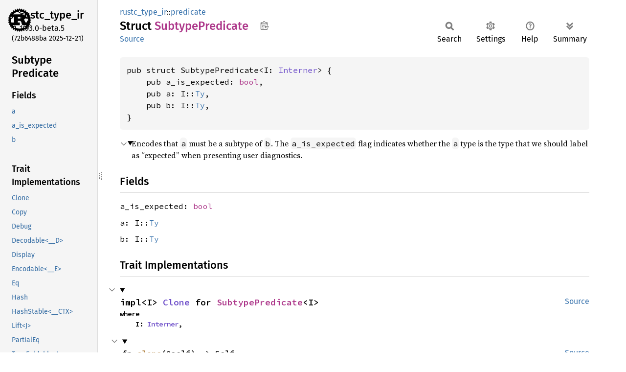

--- FILE ---
content_type: text/html
request_url: https://doc.rust-lang.org/beta/nightly-rustc/rustc_type_ir/predicate/struct.SubtypePredicate.html
body_size: 11873
content:
<!DOCTYPE html><html lang="en"><head><meta charset="utf-8"><meta name="viewport" content="width=device-width, initial-scale=1.0"><meta name="generator" content="rustdoc"><meta name="description" content="Encodes that `a` must be a subtype of `b`. The `a_is_expected` flag indicates whether the `a` type is the type that we should label as “expected” when presenting user diagnostics."><title>SubtypePredicate in rustc_type_ir::predicate - Rust</title><script>if(window.location.protocol!=="file:")document.head.insertAdjacentHTML("beforeend","SourceSerif4-Regular-6b053e98.ttf.woff2,FiraSans-Italic-81dc35de.woff2,FiraSans-Regular-0fe48ade.woff2,FiraSans-MediumItalic-ccf7e434.woff2,FiraSans-Medium-e1aa3f0a.woff2,SourceCodePro-Regular-8badfe75.ttf.woff2,SourceCodePro-Semibold-aa29a496.ttf.woff2".split(",").map(f=>`<link rel="preload" as="font" type="font/woff2"href="../../static.files/${f}">`).join(""))</script><link rel="stylesheet" href="../../static.files/normalize-9960930a.css"><link rel="stylesheet" href="../../static.files/rustdoc-ca0dd0c4.css"><meta name="rustdoc-vars" data-root-path="../../" data-static-root-path="../../static.files/" data-current-crate="rustc_type_ir" data-themes="" data-resource-suffix="" data-rustdoc-version="1.93.0-beta.5 (72b6488ba 2025-12-21)" data-channel="beta" data-search-js="search-9e2438ea.js" data-stringdex-js="stringdex-a3946164.js" data-settings-js="settings-c38705f0.js" ><script src="../../static.files/storage-e2aeef58.js"></script><script defer src="sidebar-items.js"></script><script defer src="../../static.files/main-a410ff4d.js"></script><noscript><link rel="stylesheet" href="../../static.files/noscript-263c88ec.css"></noscript><link rel="alternate icon" type="image/png" href="../../static.files/favicon-32x32-eab170b8.png"><link rel="icon" type="image/svg+xml" href="../../static.files/favicon-044be391.svg"></head><body class="rustdoc struct"><!--[if lte IE 11]><div class="warning">This old browser is unsupported and will most likely display funky things.</div><![endif]--><rustdoc-topbar><h2><a href="#">SubtypePredicate</a></h2></rustdoc-topbar><nav class="sidebar"><div class="sidebar-crate"><a class="logo-container" href="../../rustc_type_ir/index.html"><img class="rust-logo" src="../../static.files/rust-logo-9a9549ea.svg" alt="logo"></a><h2><a href="../../rustc_type_ir/index.html">rustc_<wbr>type_<wbr>ir</a><span class="version">1.93.0-beta.5</span></h2></div><div class="version">(72b6488ba	2025-12-21)</div><div class="sidebar-elems"><section id="rustdoc-toc"><h2 class="location"><a href="#">Subtype<wbr>Predicate</a></h2><h3><a href="#fields">Fields</a></h3><ul class="block structfield"><li><a href="#structfield.a" title="a">a</a></li><li><a href="#structfield.a_is_expected" title="a_is_expected">a_is_expected</a></li><li><a href="#structfield.b" title="b">b</a></li></ul><h3><a href="#trait-implementations">Trait Implementations</a></h3><ul class="block trait-implementation"><li><a href="#impl-Clone-for-SubtypePredicate%3CI%3E" title="Clone">Clone</a></li><li><a href="#impl-Copy-for-SubtypePredicate%3CI%3E" title="Copy">Copy</a></li><li><a href="#impl-Debug-for-SubtypePredicate%3CI%3E" title="Debug">Debug</a></li><li><a href="#impl-Decodable%3C__D%3E-for-SubtypePredicate%3CI%3E" title="Decodable&#60;__D&#62;">Decodable&#60;__D&#62;</a></li><li><a href="#impl-Display-for-SubtypePredicate%3CI%3E" title="Display">Display</a></li><li><a href="#impl-Encodable%3C__E%3E-for-SubtypePredicate%3CI%3E" title="Encodable&#60;__E&#62;">Encodable&#60;__E&#62;</a></li><li><a href="#impl-Eq-for-SubtypePredicate%3CI%3E" title="Eq">Eq</a></li><li><a href="#impl-Hash-for-SubtypePredicate%3CI%3E" title="Hash">Hash</a></li><li><a href="#impl-HashStable%3C__CTX%3E-for-SubtypePredicate%3CI%3E" title="HashStable&#60;__CTX&#62;">HashStable&#60;__CTX&#62;</a></li><li><a href="#impl-Lift%3CJ%3E-for-SubtypePredicate%3CI%3E" title="Lift&#60;J&#62;">Lift&#60;J&#62;</a></li><li><a href="#impl-PartialEq-for-SubtypePredicate%3CI%3E" title="PartialEq">PartialEq</a></li><li><a href="#impl-TypeFoldable%3CI%3E-for-SubtypePredicate%3CI%3E" title="TypeFoldable&#60;I&#62;">TypeFoldable&#60;I&#62;</a></li><li><a href="#impl-TypeVisitable%3CI%3E-for-SubtypePredicate%3CI%3E" title="TypeVisitable&#60;I&#62;">TypeVisitable&#60;I&#62;</a></li></ul><h3><a href="#synthetic-implementations">Auto Trait Implementations</a></h3><ul class="block synthetic-implementation"><li><a href="#impl-DynSend-for-SubtypePredicate%3CI%3E" title="DynSend">DynSend</a></li><li><a href="#impl-DynSync-for-SubtypePredicate%3CI%3E" title="DynSync">DynSync</a></li><li><a href="#impl-Freeze-for-SubtypePredicate%3CI%3E" title="Freeze">Freeze</a></li><li><a href="#impl-RefUnwindSafe-for-SubtypePredicate%3CI%3E" title="RefUnwindSafe">RefUnwindSafe</a></li><li><a href="#impl-Send-for-SubtypePredicate%3CI%3E" title="Send">Send</a></li><li><a href="#impl-Sync-for-SubtypePredicate%3CI%3E" title="Sync">Sync</a></li><li><a href="#impl-Unpin-for-SubtypePredicate%3CI%3E" title="Unpin">Unpin</a></li><li><a href="#impl-UnwindSafe-for-SubtypePredicate%3CI%3E" title="UnwindSafe">UnwindSafe</a></li></ul><h3><a href="#blanket-implementations">Blanket Implementations</a></h3><ul class="block blanket-implementation"><li><a href="#impl-Aligned-for-T" title="Aligned">Aligned</a></li><li><a href="#impl-Any-for-T" title="Any">Any</a></li><li><a href="#impl-AnyEq-for-T" title="AnyEq">AnyEq</a></li><li><a href="#impl-Borrow%3CT%3E-for-T" title="Borrow&#60;T&#62;">Borrow&#60;T&#62;</a></li><li><a href="#impl-BorrowMut%3CT%3E-for-T" title="BorrowMut&#60;T&#62;">BorrowMut&#60;T&#62;</a></li><li><a href="#impl-CloneToUninit-for-T" title="CloneToUninit">CloneToUninit</a></li><li><a href="#impl-CollectAndApply%3CT,+R%3E-for-T" title="CollectAndApply&#60;T, R&#62;">CollectAndApply&#60;T, R&#62;</a></li><li><a href="#impl-Equivalent%3CK%3E-for-Q" title="Equivalent&#60;K&#62;">Equivalent&#60;K&#62;</a></li><li><a href="#impl-Equivalent%3CK%3E-for-Q-1" title="Equivalent&#60;K&#62;">Equivalent&#60;K&#62;</a></li><li><a href="#impl-Equivalent%3CK%3E-for-Q-2" title="Equivalent&#60;K&#62;">Equivalent&#60;K&#62;</a></li><li><a href="#impl-ErasedDestructor-for-T" title="ErasedDestructor">ErasedDestructor</a></li><li><a href="#impl-From%3CT%3E-for-T" title="From&#60;T&#62;">From&#60;T&#62;</a></li><li><a href="#impl-Instrument-for-T" title="Instrument">Instrument</a></li><li><a href="#impl-Into%3CU%3E-for-T" title="Into&#60;U&#62;">Into&#60;U&#62;</a></li><li><a href="#impl-IntoEither-for-T" title="IntoEither">IntoEither</a></li><li><a href="#impl-Pointable-for-T" title="Pointable">Pointable</a></li><li><a href="#impl-Same-for-T" title="Same">Same</a></li><li><a href="#impl-ToOwned-for-T" title="ToOwned">ToOwned</a></li><li><a href="#impl-ToString-for-T" title="ToString">ToString</a></li><li><a href="#impl-TryFrom%3CU%3E-for-T" title="TryFrom&#60;U&#62;">TryFrom&#60;U&#62;</a></li><li><a href="#impl-TryInto%3CU%3E-for-T" title="TryInto&#60;U&#62;">TryInto&#60;U&#62;</a></li><li><a href="#impl-TypeVisitableExt%3CI%3E-for-T" title="TypeVisitableExt&#60;I&#62;">TypeVisitableExt&#60;I&#62;</a></li><li><a href="#impl-Upcast%3CI,+U%3E-for-T" title="Upcast&#60;I, U&#62;">Upcast&#60;I, U&#62;</a></li><li><a href="#impl-UpcastFrom%3CI,+T%3E-for-T" title="UpcastFrom&#60;I, T&#62;">UpcastFrom&#60;I, T&#62;</a></li><li><a href="#impl-WithSubscriber-for-T" title="WithSubscriber">WithSubscriber</a></li></ul></section><div id="rustdoc-modnav"><h2><a href="index.html">In rustc_<wbr>type_<wbr>ir::<wbr>predicate</a></h2></div></div></nav><div class="sidebar-resizer" title="Drag to resize sidebar"></div><main><div class="width-limiter"><section id="main-content" class="content"><div class="main-heading"><div class="rustdoc-breadcrumbs"><a href="../index.html">rustc_type_ir</a>::<wbr><a href="index.html">predicate</a></div><h1>Struct <span class="struct">Subtype<wbr>Predicate</span>&nbsp;<button id="copy-path" title="Copy item path to clipboard">Copy item path</button></h1><rustdoc-toolbar></rustdoc-toolbar><span class="sub-heading"><a class="src" href="../../src/rustc_type_ir/predicate.rs.html#918-922">Source</a> </span></div><pre class="rust item-decl"><code>pub struct SubtypePredicate&lt;I: <a class="trait" href="../trait.Interner.html" title="trait rustc_type_ir::Interner">Interner</a>&gt; {
    pub a_is_expected: <a class="primitive" href="https://doc.rust-lang.org/beta/std/primitive.bool.html">bool</a>,
    pub a: I::<a class="associatedtype" href="../trait.Interner.html#associatedtype.Ty" title="type rustc_type_ir::Interner::Ty">Ty</a>,
    pub b: I::<a class="associatedtype" href="../trait.Interner.html#associatedtype.Ty" title="type rustc_type_ir::Interner::Ty">Ty</a>,
}</code></pre><details class="toggle top-doc" open><summary class="hideme"><span>Expand description</span></summary><div class="docblock"><p>Encodes that <code>a</code> must be a subtype of <code>b</code>. The <code>a_is_expected</code> flag indicates
whether the <code>a</code> type is the type that we should label as “expected” when
presenting user diagnostics.</p>
</div></details><h2 id="fields" class="fields section-header">Fields<a href="#fields" class="anchor">§</a></h2><span id="structfield.a_is_expected" class="structfield section-header"><a href="#structfield.a_is_expected" class="anchor field">§</a><code>a_is_expected: <a class="primitive" href="https://doc.rust-lang.org/beta/std/primitive.bool.html">bool</a></code></span><span id="structfield.a" class="structfield section-header"><a href="#structfield.a" class="anchor field">§</a><code>a: I::<a class="associatedtype" href="../trait.Interner.html#associatedtype.Ty" title="type rustc_type_ir::Interner::Ty">Ty</a></code></span><span id="structfield.b" class="structfield section-header"><a href="#structfield.b" class="anchor field">§</a><code>b: I::<a class="associatedtype" href="../trait.Interner.html#associatedtype.Ty" title="type rustc_type_ir::Interner::Ty">Ty</a></code></span><h2 id="trait-implementations" class="section-header">Trait Implementations<a href="#trait-implementations" class="anchor">§</a></h2><div id="trait-implementations-list"><details class="toggle implementors-toggle" open><summary><section id="impl-Clone-for-SubtypePredicate%3CI%3E" class="impl"><a class="src rightside" href="../../src/rustc_type_ir/predicate.rs.html#912">Source</a><a href="#impl-Clone-for-SubtypePredicate%3CI%3E" class="anchor">§</a><h3 class="code-header">impl&lt;I&gt; <a class="trait" href="https://doc.rust-lang.org/beta/core/clone/trait.Clone.html" title="trait core::clone::Clone">Clone</a> for <a class="struct" href="../struct.SubtypePredicate.html" title="struct rustc_type_ir::SubtypePredicate">SubtypePredicate</a>&lt;I&gt;<div class="where">where
    I: <a class="trait" href="../trait.Interner.html" title="trait rustc_type_ir::Interner">Interner</a>,</div></h3></section></summary><div class="impl-items"><details class="toggle method-toggle" open><summary><section id="method.clone" class="method trait-impl"><a class="src rightside" href="../../src/rustc_type_ir/predicate.rs.html#912">Source</a><a href="#method.clone" class="anchor">§</a><h4 class="code-header">fn <a href="https://doc.rust-lang.org/beta/core/clone/trait.Clone.html#tymethod.clone" class="fn">clone</a>(&amp;self) -&gt; Self</h4></section></summary><div class='docblock'>Returns a duplicate of the value. <a href="https://doc.rust-lang.org/beta/core/clone/trait.Clone.html#tymethod.clone">Read more</a></div></details><details class="toggle method-toggle" open><summary><section id="method.clone_from" class="method trait-impl"><span class="rightside"><span class="since" title="Stable since Rust version 1.0.0">1.0.0</span> · <a class="src" href="https://doc.rust-lang.org/beta/src/core/clone.rs.html#245-247">Source</a></span><a href="#method.clone_from" class="anchor">§</a><h4 class="code-header">fn <a href="https://doc.rust-lang.org/beta/core/clone/trait.Clone.html#method.clone_from" class="fn">clone_from</a>(&amp;mut self, source: &amp;Self)</h4></section></summary><div class='docblock'>Performs copy-assignment from <code>source</code>. <a href="https://doc.rust-lang.org/beta/core/clone/trait.Clone.html#method.clone_from">Read more</a></div></details></div></details><details class="toggle implementors-toggle" open><summary><section id="impl-Debug-for-SubtypePredicate%3CI%3E" class="impl"><a class="src rightside" href="../../src/rustc_type_ir/predicate.rs.html#912">Source</a><a href="#impl-Debug-for-SubtypePredicate%3CI%3E" class="anchor">§</a><h3 class="code-header">impl&lt;I&gt; <a class="trait" href="https://doc.rust-lang.org/beta/core/fmt/trait.Debug.html" title="trait core::fmt::Debug">Debug</a> for <a class="struct" href="../struct.SubtypePredicate.html" title="struct rustc_type_ir::SubtypePredicate">SubtypePredicate</a>&lt;I&gt;<div class="where">where
    I: <a class="trait" href="../trait.Interner.html" title="trait rustc_type_ir::Interner">Interner</a>,</div></h3></section></summary><div class="impl-items"><details class="toggle method-toggle" open><summary><section id="method.fmt-1" class="method trait-impl"><a class="src rightside" href="../../src/rustc_type_ir/predicate.rs.html#912">Source</a><a href="#method.fmt-1" class="anchor">§</a><h4 class="code-header">fn <a href="https://doc.rust-lang.org/beta/core/fmt/trait.Debug.html#tymethod.fmt" class="fn">fmt</a>(&amp;self, __f: &amp;mut <a class="struct" href="https://doc.rust-lang.org/beta/core/fmt/struct.Formatter.html" title="struct core::fmt::Formatter">Formatter</a>&lt;'_&gt;) -&gt; <a class="type" href="https://doc.rust-lang.org/beta/core/fmt/type.Result.html" title="type core::fmt::Result">Result</a></h4></section></summary><div class='docblock'>Formats the value using the given formatter. <a href="https://doc.rust-lang.org/beta/core/fmt/trait.Debug.html#tymethod.fmt">Read more</a></div></details></div></details><details class="toggle implementors-toggle" open><summary><section id="impl-Decodable%3C__D%3E-for-SubtypePredicate%3CI%3E" class="impl"><a class="src rightside" href="../../src/rustc_type_ir/predicate.rs.html#916">Source</a><a href="#impl-Decodable%3C__D%3E-for-SubtypePredicate%3CI%3E" class="anchor">§</a><h3 class="code-header">impl&lt;I: <a class="trait" href="../trait.Interner.html" title="trait rustc_type_ir::Interner">Interner</a>, __D: <a class="trait" href="../../rustc_serialize/serialize/trait.Decoder.html" title="trait rustc_serialize::serialize::Decoder">Decoder</a>&gt; <a class="trait" href="../../rustc_serialize/serialize/trait.Decodable.html" title="trait rustc_serialize::serialize::Decodable">Decodable</a>&lt;__D&gt; for <a class="struct" href="../struct.SubtypePredicate.html" title="struct rustc_type_ir::SubtypePredicate">SubtypePredicate</a>&lt;I&gt;<div class="where">where
    I::<a class="associatedtype" href="../trait.Interner.html#associatedtype.Ty" title="type rustc_type_ir::Interner::Ty">Ty</a>: <a class="trait" href="../../rustc_serialize/serialize/trait.Decodable.html" title="trait rustc_serialize::serialize::Decodable">Decodable</a>&lt;__D&gt;,</div></h3></section></summary><div class="impl-items"><section id="method.decode" class="method trait-impl"><a class="src rightside" href="../../src/rustc_type_ir/predicate.rs.html#916">Source</a><a href="#method.decode" class="anchor">§</a><h4 class="code-header">fn <a href="../../rustc_serialize/serialize/trait.Decodable.html#tymethod.decode" class="fn">decode</a>(__decoder: <a class="primitive" href="https://doc.rust-lang.org/beta/std/primitive.reference.html">&amp;mut __D</a>) -&gt; Self</h4></section></div></details><details class="toggle implementors-toggle" open><summary><section id="impl-Display-for-SubtypePredicate%3CI%3E" class="impl"><a class="src rightside" href="../../src/rustc_type_ir/ir_print.rs.html#47-61">Source</a><a href="#impl-Display-for-SubtypePredicate%3CI%3E" class="anchor">§</a><h3 class="code-header">impl&lt;I: <a class="trait" href="../trait.Interner.html" title="trait rustc_type_ir::Interner">Interner</a>&gt; <a class="trait" href="https://doc.rust-lang.org/beta/core/fmt/trait.Display.html" title="trait core::fmt::Display">Display</a> for <a class="struct" href="../struct.SubtypePredicate.html" title="struct rustc_type_ir::SubtypePredicate">SubtypePredicate</a>&lt;I&gt;</h3></section></summary><div class="impl-items"><details class="toggle method-toggle" open><summary><section id="method.fmt" class="method trait-impl"><a class="src rightside" href="../../src/rustc_type_ir/ir_print.rs.html#47-61">Source</a><a href="#method.fmt" class="anchor">§</a><h4 class="code-header">fn <a href="https://doc.rust-lang.org/beta/core/fmt/trait.Display.html#tymethod.fmt" class="fn">fmt</a>(&amp;self, fmt: &amp;mut <a class="struct" href="https://doc.rust-lang.org/beta/core/fmt/struct.Formatter.html" title="struct core::fmt::Formatter">Formatter</a>&lt;'_&gt;) -&gt; <a class="type" href="https://doc.rust-lang.org/beta/core/fmt/type.Result.html" title="type core::fmt::Result">Result</a></h4></section></summary><div class='docblock'>Formats the value using the given formatter. <a href="https://doc.rust-lang.org/beta/core/fmt/trait.Display.html#tymethod.fmt">Read more</a></div></details></div></details><details class="toggle implementors-toggle" open><summary><section id="impl-Encodable%3C__E%3E-for-SubtypePredicate%3CI%3E" class="impl"><a class="src rightside" href="../../src/rustc_type_ir/predicate.rs.html#916">Source</a><a href="#impl-Encodable%3C__E%3E-for-SubtypePredicate%3CI%3E" class="anchor">§</a><h3 class="code-header">impl&lt;I: <a class="trait" href="../trait.Interner.html" title="trait rustc_type_ir::Interner">Interner</a>, __E: <a class="trait" href="../../rustc_serialize/serialize/trait.Encoder.html" title="trait rustc_serialize::serialize::Encoder">Encoder</a>&gt; <a class="trait" href="../../rustc_serialize/serialize/trait.Encodable.html" title="trait rustc_serialize::serialize::Encodable">Encodable</a>&lt;__E&gt; for <a class="struct" href="../struct.SubtypePredicate.html" title="struct rustc_type_ir::SubtypePredicate">SubtypePredicate</a>&lt;I&gt;<div class="where">where
    I::<a class="associatedtype" href="../trait.Interner.html#associatedtype.Ty" title="type rustc_type_ir::Interner::Ty">Ty</a>: <a class="trait" href="../../rustc_serialize/serialize/trait.Encodable.html" title="trait rustc_serialize::serialize::Encodable">Encodable</a>&lt;__E&gt;,</div></h3></section></summary><div class="impl-items"><section id="method.encode" class="method trait-impl"><a class="src rightside" href="../../src/rustc_type_ir/predicate.rs.html#916">Source</a><a href="#method.encode" class="anchor">§</a><h4 class="code-header">fn <a href="../../rustc_serialize/serialize/trait.Encodable.html#tymethod.encode" class="fn">encode</a>(&amp;self, __encoder: <a class="primitive" href="https://doc.rust-lang.org/beta/std/primitive.reference.html">&amp;mut __E</a>)</h4></section></div></details><details class="toggle implementors-toggle" open><summary><section id="impl-Hash-for-SubtypePredicate%3CI%3E" class="impl"><a class="src rightside" href="../../src/rustc_type_ir/predicate.rs.html#912">Source</a><a href="#impl-Hash-for-SubtypePredicate%3CI%3E" class="anchor">§</a><h3 class="code-header">impl&lt;I&gt; <a class="trait" href="https://doc.rust-lang.org/beta/core/hash/trait.Hash.html" title="trait core::hash::Hash">Hash</a> for <a class="struct" href="../struct.SubtypePredicate.html" title="struct rustc_type_ir::SubtypePredicate">SubtypePredicate</a>&lt;I&gt;<div class="where">where
    I: <a class="trait" href="../trait.Interner.html" title="trait rustc_type_ir::Interner">Interner</a>,</div></h3></section></summary><div class="impl-items"><details class="toggle method-toggle" open><summary><section id="method.hash" class="method trait-impl"><a class="src rightside" href="../../src/rustc_type_ir/predicate.rs.html#912">Source</a><a href="#method.hash" class="anchor">§</a><h4 class="code-header">fn <a href="https://doc.rust-lang.org/beta/core/hash/trait.Hash.html#tymethod.hash" class="fn">hash</a>&lt;__H: <a class="trait" href="https://doc.rust-lang.org/beta/core/hash/trait.Hasher.html" title="trait core::hash::Hasher">Hasher</a>&gt;(&amp;self, __state: <a class="primitive" href="https://doc.rust-lang.org/beta/std/primitive.reference.html">&amp;mut __H</a>)</h4></section></summary><div class='docblock'>Feeds this value into the given <a href="https://doc.rust-lang.org/beta/core/hash/trait.Hasher.html" title="trait core::hash::Hasher"><code>Hasher</code></a>. <a href="https://doc.rust-lang.org/beta/core/hash/trait.Hash.html#tymethod.hash">Read more</a></div></details><details class="toggle method-toggle" open><summary><section id="method.hash_slice" class="method trait-impl"><span class="rightside"><span class="since" title="Stable since Rust version 1.3.0">1.3.0</span> · <a class="src" href="https://doc.rust-lang.org/beta/src/core/hash/mod.rs.html#235-237">Source</a></span><a href="#method.hash_slice" class="anchor">§</a><h4 class="code-header">fn <a href="https://doc.rust-lang.org/beta/core/hash/trait.Hash.html#method.hash_slice" class="fn">hash_slice</a>&lt;H&gt;(data: &amp;[Self], state: <a class="primitive" href="https://doc.rust-lang.org/beta/std/primitive.reference.html">&amp;mut H</a>)<div class="where">where
    H: <a class="trait" href="https://doc.rust-lang.org/beta/core/hash/trait.Hasher.html" title="trait core::hash::Hasher">Hasher</a>,
    Self: <a class="trait" href="https://doc.rust-lang.org/beta/core/marker/trait.Sized.html" title="trait core::marker::Sized">Sized</a>,</div></h4></section></summary><div class='docblock'>Feeds a slice of this type into the given <a href="https://doc.rust-lang.org/beta/core/hash/trait.Hasher.html" title="trait core::hash::Hasher"><code>Hasher</code></a>. <a href="https://doc.rust-lang.org/beta/core/hash/trait.Hash.html#method.hash_slice">Read more</a></div></details></div></details><details class="toggle implementors-toggle" open><summary><section id="impl-HashStable%3C__CTX%3E-for-SubtypePredicate%3CI%3E" class="impl"><a class="src rightside" href="../../src/rustc_type_ir/predicate.rs.html#916">Source</a><a href="#impl-HashStable%3C__CTX%3E-for-SubtypePredicate%3CI%3E" class="anchor">§</a><h3 class="code-header">impl&lt;I: <a class="trait" href="../trait.Interner.html" title="trait rustc_type_ir::Interner">Interner</a>, __CTX&gt; <a class="trait" href="../../rustc_data_structures/stable_hasher/trait.HashStable.html" title="trait rustc_data_structures::stable_hasher::HashStable">HashStable</a>&lt;__CTX&gt; for <a class="struct" href="../struct.SubtypePredicate.html" title="struct rustc_type_ir::SubtypePredicate">SubtypePredicate</a>&lt;I&gt;<div class="where">where
    I::<a class="associatedtype" href="../trait.Interner.html#associatedtype.Ty" title="type rustc_type_ir::Interner::Ty">Ty</a>: <a class="trait" href="../../rustc_data_structures/stable_hasher/trait.HashStable.html" title="trait rustc_data_structures::stable_hasher::HashStable">HashStable</a>&lt;__CTX&gt;,</div></h3></section></summary><div class="impl-items"><section id="method.hash_stable" class="method trait-impl"><a class="src rightside" href="../../src/rustc_type_ir/predicate.rs.html#916">Source</a><a href="#method.hash_stable" class="anchor">§</a><h4 class="code-header">fn <a href="../../rustc_data_structures/stable_hasher/trait.HashStable.html#tymethod.hash_stable" class="fn">hash_stable</a>(&amp;self, __hcx: <a class="primitive" href="https://doc.rust-lang.org/beta/std/primitive.reference.html">&amp;mut __CTX</a>, __hasher: &amp;mut <a class="type" href="https://docs.rs/rustc-stable-hash/0.1.2/rustc_stable_hash/hashers/type.StableSipHasher128.html" title="type rustc_stable_hash::hashers::StableSipHasher128">StableHasher</a>)</h4></section></div></details><details class="toggle implementors-toggle" open><summary><section id="impl-Lift%3CJ%3E-for-SubtypePredicate%3CI%3E" class="impl"><a class="src rightside" href="../../src/rustc_type_ir/predicate.rs.html#913">Source</a><a href="#impl-Lift%3CJ%3E-for-SubtypePredicate%3CI%3E" class="anchor">§</a><h3 class="code-header">impl&lt;I, J&gt; <a class="trait" href="../lift/trait.Lift.html" title="trait rustc_type_ir::lift::Lift">Lift</a>&lt;J&gt; for <a class="struct" href="../struct.SubtypePredicate.html" title="struct rustc_type_ir::SubtypePredicate">SubtypePredicate</a>&lt;I&gt;<div class="where">where
    I: <a class="trait" href="../trait.Interner.html" title="trait rustc_type_ir::Interner">Interner</a>,
    J: <a class="trait" href="../trait.Interner.html" title="trait rustc_type_ir::Interner">Interner</a>,
    <a class="primitive" href="https://doc.rust-lang.org/beta/std/primitive.bool.html">bool</a>: <a class="trait" href="../lift/trait.Lift.html" title="trait rustc_type_ir::lift::Lift">Lift</a>&lt;J, Lifted = <a class="primitive" href="https://doc.rust-lang.org/beta/std/primitive.bool.html">bool</a>&gt;,
    I::<a class="associatedtype" href="../trait.Interner.html#associatedtype.Ty" title="type rustc_type_ir::Interner::Ty">Ty</a>: <a class="trait" href="../lift/trait.Lift.html" title="trait rustc_type_ir::lift::Lift">Lift</a>&lt;J, Lifted = J::<a class="associatedtype" href="../trait.Interner.html#associatedtype.Ty" title="type rustc_type_ir::Interner::Ty">Ty</a>&gt;,</div></h3></section></summary><div class="impl-items"><section id="associatedtype.Lifted" class="associatedtype trait-impl"><a class="src rightside" href="../../src/rustc_type_ir/predicate.rs.html#913">Source</a><a href="#associatedtype.Lifted" class="anchor">§</a><h4 class="code-header">type <a href="../lift/trait.Lift.html#associatedtype.Lifted" class="associatedtype">Lifted</a> = <a class="struct" href="../struct.SubtypePredicate.html" title="struct rustc_type_ir::SubtypePredicate">SubtypePredicate</a>&lt;J&gt;</h4></section><section id="method.lift_to_interner" class="method trait-impl"><a class="src rightside" href="../../src/rustc_type_ir/predicate.rs.html#913">Source</a><a href="#method.lift_to_interner" class="anchor">§</a><h4 class="code-header">fn <a href="../lift/trait.Lift.html#tymethod.lift_to_interner" class="fn">lift_to_interner</a>(self, interner: J) -&gt; <a class="enum" href="https://doc.rust-lang.org/beta/core/option/enum.Option.html" title="enum core::option::Option">Option</a>&lt;Self::<a class="associatedtype" href="../lift/trait.Lift.html#associatedtype.Lifted" title="type rustc_type_ir::lift::Lift::Lifted">Lifted</a>&gt;</h4></section></div></details><details class="toggle implementors-toggle" open><summary><section id="impl-PartialEq-for-SubtypePredicate%3CI%3E" class="impl"><a class="src rightside" href="../../src/rustc_type_ir/predicate.rs.html#912">Source</a><a href="#impl-PartialEq-for-SubtypePredicate%3CI%3E" class="anchor">§</a><h3 class="code-header">impl&lt;I&gt; <a class="trait" href="https://doc.rust-lang.org/beta/core/cmp/trait.PartialEq.html" title="trait core::cmp::PartialEq">PartialEq</a> for <a class="struct" href="../struct.SubtypePredicate.html" title="struct rustc_type_ir::SubtypePredicate">SubtypePredicate</a>&lt;I&gt;<div class="where">where
    I: <a class="trait" href="../trait.Interner.html" title="trait rustc_type_ir::Interner">Interner</a>,</div></h3></section></summary><div class="impl-items"><details class="toggle method-toggle" open><summary><section id="method.eq" class="method trait-impl"><a class="src rightside" href="../../src/rustc_type_ir/predicate.rs.html#912">Source</a><a href="#method.eq" class="anchor">§</a><h4 class="code-header">fn <a href="https://doc.rust-lang.org/beta/core/cmp/trait.PartialEq.html#tymethod.eq" class="fn">eq</a>(&amp;self, __other: &amp;Self) -&gt; <a class="primitive" href="https://doc.rust-lang.org/beta/std/primitive.bool.html">bool</a></h4></section></summary><div class='docblock'>Tests for <code>self</code> and <code>other</code> values to be equal, and is used by <code>==</code>.</div></details><details class="toggle method-toggle" open><summary><section id="method.ne" class="method trait-impl"><span class="rightside"><span class="since" title="Stable since Rust version 1.0.0">1.0.0</span> · <a class="src" href="https://doc.rust-lang.org/beta/src/core/cmp.rs.html#264">Source</a></span><a href="#method.ne" class="anchor">§</a><h4 class="code-header">fn <a href="https://doc.rust-lang.org/beta/core/cmp/trait.PartialEq.html#method.ne" class="fn">ne</a>(&amp;self, other: <a class="primitive" href="https://doc.rust-lang.org/beta/std/primitive.reference.html">&amp;Rhs</a>) -&gt; <a class="primitive" href="https://doc.rust-lang.org/beta/std/primitive.bool.html">bool</a></h4></section></summary><div class='docblock'>Tests for <code>!=</code>. The default implementation is almost always sufficient,
and should not be overridden without very good reason.</div></details></div></details><details class="toggle implementors-toggle" open><summary><section id="impl-TypeFoldable%3CI%3E-for-SubtypePredicate%3CI%3E" class="impl"><a class="src rightside" href="../../src/rustc_type_ir/predicate.rs.html#913">Source</a><a href="#impl-TypeFoldable%3CI%3E-for-SubtypePredicate%3CI%3E" class="anchor">§</a><h3 class="code-header">impl&lt;I&gt; <a class="trait" href="../trait.TypeFoldable.html" title="trait rustc_type_ir::TypeFoldable">TypeFoldable</a>&lt;I&gt; for <a class="struct" href="../struct.SubtypePredicate.html" title="struct rustc_type_ir::SubtypePredicate">SubtypePredicate</a>&lt;I&gt;<div class="where">where
    I: <a class="trait" href="../trait.Interner.html" title="trait rustc_type_ir::Interner">Interner</a>,
    I::<a class="associatedtype" href="../trait.Interner.html#associatedtype.Ty" title="type rustc_type_ir::Interner::Ty">Ty</a>: <a class="trait" href="../trait.TypeFoldable.html" title="trait rustc_type_ir::TypeFoldable">TypeFoldable</a>&lt;I&gt;,</div></h3></section></summary><div class="impl-items"><details class="toggle method-toggle" open><summary><section id="method.try_fold_with" class="method trait-impl"><a class="src rightside" href="../../src/rustc_type_ir/predicate.rs.html#913">Source</a><a href="#method.try_fold_with" class="anchor">§</a><h4 class="code-header">fn <a href="../trait.TypeFoldable.html#tymethod.try_fold_with" class="fn">try_fold_with</a>&lt;__F: <a class="trait" href="../trait.FallibleTypeFolder.html" title="trait rustc_type_ir::FallibleTypeFolder">FallibleTypeFolder</a>&lt;I&gt;&gt;(
    self,
    __folder: <a class="primitive" href="https://doc.rust-lang.org/beta/std/primitive.reference.html">&amp;mut __F</a>,
) -&gt; <a class="enum" href="https://doc.rust-lang.org/beta/core/result/enum.Result.html" title="enum core::result::Result">Result</a>&lt;Self, __F::<a class="associatedtype" href="../trait.FallibleTypeFolder.html#associatedtype.Error" title="type rustc_type_ir::FallibleTypeFolder::Error">Error</a>&gt;</h4></section></summary><div class='docblock'>The entry point for folding. To fold a value <code>t</code> with a folder <code>f</code>
call: <code>t.try_fold_with(f)</code>. <a href="../trait.TypeFoldable.html#tymethod.try_fold_with">Read more</a></div></details><details class="toggle method-toggle" open><summary><section id="method.fold_with" class="method trait-impl"><a class="src rightside" href="../../src/rustc_type_ir/predicate.rs.html#913">Source</a><a href="#method.fold_with" class="anchor">§</a><h4 class="code-header">fn <a href="../trait.TypeFoldable.html#tymethod.fold_with" class="fn">fold_with</a>&lt;__F: <a class="trait" href="../trait.TypeFolder.html" title="trait rustc_type_ir::TypeFolder">TypeFolder</a>&lt;I&gt;&gt;(self, __folder: <a class="primitive" href="https://doc.rust-lang.org/beta/std/primitive.reference.html">&amp;mut __F</a>) -&gt; Self</h4></section></summary><div class='docblock'>The entry point for folding. To fold a value <code>t</code> with a folder <code>f</code>
call: <code>t.fold_with(f)</code>. <a href="../trait.TypeFoldable.html#tymethod.fold_with">Read more</a></div></details></div></details><details class="toggle implementors-toggle" open><summary><section id="impl-TypeVisitable%3CI%3E-for-SubtypePredicate%3CI%3E" class="impl"><a class="src rightside" href="../../src/rustc_type_ir/predicate.rs.html#913">Source</a><a href="#impl-TypeVisitable%3CI%3E-for-SubtypePredicate%3CI%3E" class="anchor">§</a><h3 class="code-header">impl&lt;I&gt; <a class="trait" href="../trait.TypeVisitable.html" title="trait rustc_type_ir::TypeVisitable">TypeVisitable</a>&lt;I&gt; for <a class="struct" href="../struct.SubtypePredicate.html" title="struct rustc_type_ir::SubtypePredicate">SubtypePredicate</a>&lt;I&gt;<div class="where">where
    I: <a class="trait" href="../trait.Interner.html" title="trait rustc_type_ir::Interner">Interner</a>,
    I::<a class="associatedtype" href="../trait.Interner.html#associatedtype.Ty" title="type rustc_type_ir::Interner::Ty">Ty</a>: <a class="trait" href="../trait.TypeVisitable.html" title="trait rustc_type_ir::TypeVisitable">TypeVisitable</a>&lt;I&gt;,</div></h3></section></summary><div class="impl-items"><details class="toggle method-toggle" open><summary><section id="method.visit_with" class="method trait-impl"><a class="src rightside" href="../../src/rustc_type_ir/predicate.rs.html#913">Source</a><a href="#method.visit_with" class="anchor">§</a><h4 class="code-header">fn <a href="../trait.TypeVisitable.html#tymethod.visit_with" class="fn">visit_with</a>&lt;__V: <a class="trait" href="../trait.TypeVisitor.html" title="trait rustc_type_ir::TypeVisitor">TypeVisitor</a>&lt;I&gt;&gt;(&amp;self, __visitor: <a class="primitive" href="https://doc.rust-lang.org/beta/std/primitive.reference.html">&amp;mut __V</a>) -&gt; __V::<a class="associatedtype" href="../trait.TypeVisitor.html#associatedtype.Result" title="type rustc_type_ir::TypeVisitor::Result">Result</a></h4></section></summary><div class='docblock'>The entry point for visiting. To visit a value <code>t</code> with a visitor <code>v</code>
call: <code>t.visit_with(v)</code>. <a href="../trait.TypeVisitable.html#tymethod.visit_with">Read more</a></div></details></div></details><section id="impl-Copy-for-SubtypePredicate%3CI%3E" class="impl"><a class="src rightside" href="../../src/rustc_type_ir/predicate.rs.html#912">Source</a><a href="#impl-Copy-for-SubtypePredicate%3CI%3E" class="anchor">§</a><h3 class="code-header">impl&lt;I&gt; <a class="trait" href="https://doc.rust-lang.org/beta/core/marker/trait.Copy.html" title="trait core::marker::Copy">Copy</a> for <a class="struct" href="../struct.SubtypePredicate.html" title="struct rustc_type_ir::SubtypePredicate">SubtypePredicate</a>&lt;I&gt;<div class="where">where
    I: <a class="trait" href="../trait.Interner.html" title="trait rustc_type_ir::Interner">Interner</a>,</div></h3></section><section id="impl-Eq-for-SubtypePredicate%3CI%3E" class="impl"><a class="src rightside" href="../../src/rustc_type_ir/predicate.rs.html#924">Source</a><a href="#impl-Eq-for-SubtypePredicate%3CI%3E" class="anchor">§</a><h3 class="code-header">impl&lt;I: <a class="trait" href="../trait.Interner.html" title="trait rustc_type_ir::Interner">Interner</a>&gt; <a class="trait" href="https://doc.rust-lang.org/beta/core/cmp/trait.Eq.html" title="trait core::cmp::Eq">Eq</a> for <a class="struct" href="../struct.SubtypePredicate.html" title="struct rustc_type_ir::SubtypePredicate">SubtypePredicate</a>&lt;I&gt;</h3></section></div><h2 id="synthetic-implementations" class="section-header">Auto Trait Implementations<a href="#synthetic-implementations" class="anchor">§</a></h2><div id="synthetic-implementations-list"><section id="impl-DynSend-for-SubtypePredicate%3CI%3E" class="impl"><a href="#impl-DynSend-for-SubtypePredicate%3CI%3E" class="anchor">§</a><h3 class="code-header">impl&lt;I&gt; <a class="trait" href="../../rustc_data_structures/marker/trait.DynSend.html" title="trait rustc_data_structures::marker::DynSend">DynSend</a> for <a class="struct" href="../struct.SubtypePredicate.html" title="struct rustc_type_ir::SubtypePredicate">SubtypePredicate</a>&lt;I&gt;<div class="where">where
    &lt;I as <a class="trait" href="../trait.Interner.html" title="trait rustc_type_ir::Interner">Interner</a>&gt;::<a class="associatedtype" href="../trait.Interner.html#associatedtype.Ty" title="type rustc_type_ir::Interner::Ty">Ty</a>: <a class="trait" href="../../rustc_data_structures/marker/trait.DynSend.html" title="trait rustc_data_structures::marker::DynSend">DynSend</a>,</div></h3></section><section id="impl-DynSync-for-SubtypePredicate%3CI%3E" class="impl"><a href="#impl-DynSync-for-SubtypePredicate%3CI%3E" class="anchor">§</a><h3 class="code-header">impl&lt;I&gt; <a class="trait" href="../../rustc_data_structures/marker/trait.DynSync.html" title="trait rustc_data_structures::marker::DynSync">DynSync</a> for <a class="struct" href="../struct.SubtypePredicate.html" title="struct rustc_type_ir::SubtypePredicate">SubtypePredicate</a>&lt;I&gt;<div class="where">where
    &lt;I as <a class="trait" href="../trait.Interner.html" title="trait rustc_type_ir::Interner">Interner</a>&gt;::<a class="associatedtype" href="../trait.Interner.html#associatedtype.Ty" title="type rustc_type_ir::Interner::Ty">Ty</a>: <a class="trait" href="../../rustc_data_structures/marker/trait.DynSync.html" title="trait rustc_data_structures::marker::DynSync">DynSync</a>,</div></h3></section><section id="impl-Freeze-for-SubtypePredicate%3CI%3E" class="impl"><a href="#impl-Freeze-for-SubtypePredicate%3CI%3E" class="anchor">§</a><h3 class="code-header">impl&lt;I&gt; <a class="trait" href="https://doc.rust-lang.org/beta/core/marker/trait.Freeze.html" title="trait core::marker::Freeze">Freeze</a> for <a class="struct" href="../struct.SubtypePredicate.html" title="struct rustc_type_ir::SubtypePredicate">SubtypePredicate</a>&lt;I&gt;<div class="where">where
    &lt;I as <a class="trait" href="../trait.Interner.html" title="trait rustc_type_ir::Interner">Interner</a>&gt;::<a class="associatedtype" href="../trait.Interner.html#associatedtype.Ty" title="type rustc_type_ir::Interner::Ty">Ty</a>: <a class="trait" href="https://doc.rust-lang.org/beta/core/marker/trait.Freeze.html" title="trait core::marker::Freeze">Freeze</a>,</div></h3></section><section id="impl-RefUnwindSafe-for-SubtypePredicate%3CI%3E" class="impl"><a href="#impl-RefUnwindSafe-for-SubtypePredicate%3CI%3E" class="anchor">§</a><h3 class="code-header">impl&lt;I&gt; <a class="trait" href="https://doc.rust-lang.org/beta/core/panic/unwind_safe/trait.RefUnwindSafe.html" title="trait core::panic::unwind_safe::RefUnwindSafe">RefUnwindSafe</a> for <a class="struct" href="../struct.SubtypePredicate.html" title="struct rustc_type_ir::SubtypePredicate">SubtypePredicate</a>&lt;I&gt;<div class="where">where
    &lt;I as <a class="trait" href="../trait.Interner.html" title="trait rustc_type_ir::Interner">Interner</a>&gt;::<a class="associatedtype" href="../trait.Interner.html#associatedtype.Ty" title="type rustc_type_ir::Interner::Ty">Ty</a>: <a class="trait" href="https://doc.rust-lang.org/beta/core/panic/unwind_safe/trait.RefUnwindSafe.html" title="trait core::panic::unwind_safe::RefUnwindSafe">RefUnwindSafe</a>,</div></h3></section><section id="impl-Send-for-SubtypePredicate%3CI%3E" class="impl"><a href="#impl-Send-for-SubtypePredicate%3CI%3E" class="anchor">§</a><h3 class="code-header">impl&lt;I&gt; <a class="trait" href="https://doc.rust-lang.org/beta/core/marker/trait.Send.html" title="trait core::marker::Send">Send</a> for <a class="struct" href="../struct.SubtypePredicate.html" title="struct rustc_type_ir::SubtypePredicate">SubtypePredicate</a>&lt;I&gt;<div class="where">where
    &lt;I as <a class="trait" href="../trait.Interner.html" title="trait rustc_type_ir::Interner">Interner</a>&gt;::<a class="associatedtype" href="../trait.Interner.html#associatedtype.Ty" title="type rustc_type_ir::Interner::Ty">Ty</a>: <a class="trait" href="https://doc.rust-lang.org/beta/core/marker/trait.Send.html" title="trait core::marker::Send">Send</a>,</div></h3></section><section id="impl-Sync-for-SubtypePredicate%3CI%3E" class="impl"><a href="#impl-Sync-for-SubtypePredicate%3CI%3E" class="anchor">§</a><h3 class="code-header">impl&lt;I&gt; <a class="trait" href="https://doc.rust-lang.org/beta/core/marker/trait.Sync.html" title="trait core::marker::Sync">Sync</a> for <a class="struct" href="../struct.SubtypePredicate.html" title="struct rustc_type_ir::SubtypePredicate">SubtypePredicate</a>&lt;I&gt;<div class="where">where
    &lt;I as <a class="trait" href="../trait.Interner.html" title="trait rustc_type_ir::Interner">Interner</a>&gt;::<a class="associatedtype" href="../trait.Interner.html#associatedtype.Ty" title="type rustc_type_ir::Interner::Ty">Ty</a>: <a class="trait" href="https://doc.rust-lang.org/beta/core/marker/trait.Sync.html" title="trait core::marker::Sync">Sync</a>,</div></h3></section><section id="impl-Unpin-for-SubtypePredicate%3CI%3E" class="impl"><a href="#impl-Unpin-for-SubtypePredicate%3CI%3E" class="anchor">§</a><h3 class="code-header">impl&lt;I&gt; <a class="trait" href="https://doc.rust-lang.org/beta/core/marker/trait.Unpin.html" title="trait core::marker::Unpin">Unpin</a> for <a class="struct" href="../struct.SubtypePredicate.html" title="struct rustc_type_ir::SubtypePredicate">SubtypePredicate</a>&lt;I&gt;<div class="where">where
    &lt;I as <a class="trait" href="../trait.Interner.html" title="trait rustc_type_ir::Interner">Interner</a>&gt;::<a class="associatedtype" href="../trait.Interner.html#associatedtype.Ty" title="type rustc_type_ir::Interner::Ty">Ty</a>: <a class="trait" href="https://doc.rust-lang.org/beta/core/marker/trait.Unpin.html" title="trait core::marker::Unpin">Unpin</a>,</div></h3></section><section id="impl-UnwindSafe-for-SubtypePredicate%3CI%3E" class="impl"><a href="#impl-UnwindSafe-for-SubtypePredicate%3CI%3E" class="anchor">§</a><h3 class="code-header">impl&lt;I&gt; <a class="trait" href="https://doc.rust-lang.org/beta/core/panic/unwind_safe/trait.UnwindSafe.html" title="trait core::panic::unwind_safe::UnwindSafe">UnwindSafe</a> for <a class="struct" href="../struct.SubtypePredicate.html" title="struct rustc_type_ir::SubtypePredicate">SubtypePredicate</a>&lt;I&gt;<div class="where">where
    &lt;I as <a class="trait" href="../trait.Interner.html" title="trait rustc_type_ir::Interner">Interner</a>&gt;::<a class="associatedtype" href="../trait.Interner.html#associatedtype.Ty" title="type rustc_type_ir::Interner::Ty">Ty</a>: <a class="trait" href="https://doc.rust-lang.org/beta/core/panic/unwind_safe/trait.UnwindSafe.html" title="trait core::panic::unwind_safe::UnwindSafe">UnwindSafe</a>,</div></h3></section></div><h2 id="blanket-implementations" class="section-header">Blanket Implementations<a href="#blanket-implementations" class="anchor">§</a></h2><div id="blanket-implementations-list"><details class="toggle implementors-toggle"><summary><section id="impl-Aligned-for-T" class="impl"><a class="src rightside" href="../../src/rustc_data_structures/aligned.rs.html#26">Source</a><a href="#impl-Aligned-for-T" class="anchor">§</a><h3 class="code-header">impl&lt;T&gt; <a class="trait" href="../../rustc_data_structures/aligned/trait.Aligned.html" title="trait rustc_data_structures::aligned::Aligned">Aligned</a> for T</h3></section></summary><div class="impl-items"><details class="toggle" open><summary><section id="associatedconstant.ALIGN" class="associatedconstant trait-impl"><a class="src rightside" href="../../src/rustc_data_structures/aligned.rs.html#27">Source</a><a href="#associatedconstant.ALIGN" class="anchor">§</a><h4 class="code-header">const <a href="../../rustc_data_structures/aligned/trait.Aligned.html#associatedconstant.ALIGN" class="constant">ALIGN</a>: <a class="struct" href="https://doc.rust-lang.org/beta/core/ptr/alignment/struct.Alignment.html" title="struct core::ptr::alignment::Alignment">Alignment</a></h4></section></summary><div class='docblock'>Alignment of <code>Self</code>.</div></details></div></details><details class="toggle implementors-toggle"><summary><section id="impl-Any-for-T" class="impl"><a class="src rightside" href="https://doc.rust-lang.org/beta/src/core/any.rs.html#138">Source</a><a href="#impl-Any-for-T" class="anchor">§</a><h3 class="code-header">impl&lt;T&gt; <a class="trait" href="https://doc.rust-lang.org/beta/core/any/trait.Any.html" title="trait core::any::Any">Any</a> for T<div class="where">where
    T: 'static + ?<a class="trait" href="https://doc.rust-lang.org/beta/core/marker/trait.Sized.html" title="trait core::marker::Sized">Sized</a>,</div></h3></section></summary><div class="impl-items"><details class="toggle method-toggle" open><summary><section id="method.type_id" class="method trait-impl"><a class="src rightside" href="https://doc.rust-lang.org/beta/src/core/any.rs.html#139">Source</a><a href="#method.type_id" class="anchor">§</a><h4 class="code-header">fn <a href="https://doc.rust-lang.org/beta/core/any/trait.Any.html#tymethod.type_id" class="fn">type_id</a>(&amp;self) -&gt; <a class="struct" href="https://doc.rust-lang.org/beta/core/any/struct.TypeId.html" title="struct core::any::TypeId">TypeId</a></h4></section></summary><div class='docblock'>Gets the <code>TypeId</code> of <code>self</code>. <a href="https://doc.rust-lang.org/beta/core/any/trait.Any.html#tymethod.type_id">Read more</a></div></details></div></details><details class="toggle implementors-toggle"><summary><section id="impl-AnyEq-for-T" class="impl"><a class="src rightside" href="https://docs.rs/fluent-bundle/0.16.0/src/fluent_bundle/types/mod.rs.html#61">Source</a><a href="#impl-AnyEq-for-T" class="anchor">§</a><h3 class="code-header">impl&lt;T&gt; <a class="trait" href="https://docs.rs/fluent-bundle/0.16.0/fluent_bundle/types/trait.AnyEq.html" title="trait fluent_bundle::types::AnyEq">AnyEq</a> for T<div class="where">where
    T: <a class="trait" href="https://doc.rust-lang.org/beta/core/any/trait.Any.html" title="trait core::any::Any">Any</a> + <a class="trait" href="https://doc.rust-lang.org/beta/core/cmp/trait.PartialEq.html" title="trait core::cmp::PartialEq">PartialEq</a>,</div></h3></section></summary><div class="impl-items"><section id="method.equals" class="method trait-impl"><a class="src rightside" href="https://docs.rs/fluent-bundle/0.16.0/src/fluent_bundle/types/mod.rs.html#62">Source</a><a href="#method.equals" class="anchor">§</a><h4 class="code-header">fn <a href="https://docs.rs/fluent-bundle/0.16.0/fluent_bundle/types/trait.AnyEq.html#tymethod.equals" class="fn">equals</a>(&amp;self, other: &amp;(dyn <a class="trait" href="https://doc.rust-lang.org/beta/core/any/trait.Any.html" title="trait core::any::Any">Any</a> + 'static)) -&gt; <a class="primitive" href="https://doc.rust-lang.org/beta/std/primitive.bool.html">bool</a></h4></section><section id="method.as_any" class="method trait-impl"><a class="src rightside" href="https://docs.rs/fluent-bundle/0.16.0/src/fluent_bundle/types/mod.rs.html#65">Source</a><a href="#method.as_any" class="anchor">§</a><h4 class="code-header">fn <a href="https://docs.rs/fluent-bundle/0.16.0/fluent_bundle/types/trait.AnyEq.html#tymethod.as_any" class="fn">as_any</a>(&amp;self) -&gt; &amp;(dyn <a class="trait" href="https://doc.rust-lang.org/beta/core/any/trait.Any.html" title="trait core::any::Any">Any</a> + 'static)</h4></section></div></details><details class="toggle implementors-toggle"><summary><section id="impl-Borrow%3CT%3E-for-T" class="impl"><a class="src rightside" href="https://doc.rust-lang.org/beta/src/core/borrow.rs.html#212">Source</a><a href="#impl-Borrow%3CT%3E-for-T" class="anchor">§</a><h3 class="code-header">impl&lt;T&gt; <a class="trait" href="https://doc.rust-lang.org/beta/core/borrow/trait.Borrow.html" title="trait core::borrow::Borrow">Borrow</a>&lt;T&gt; for T<div class="where">where
    T: ?<a class="trait" href="https://doc.rust-lang.org/beta/core/marker/trait.Sized.html" title="trait core::marker::Sized">Sized</a>,</div></h3></section></summary><div class="impl-items"><details class="toggle method-toggle" open><summary><section id="method.borrow" class="method trait-impl"><a class="src rightside" href="https://doc.rust-lang.org/beta/src/core/borrow.rs.html#214">Source</a><a href="#method.borrow" class="anchor">§</a><h4 class="code-header">fn <a href="https://doc.rust-lang.org/beta/core/borrow/trait.Borrow.html#tymethod.borrow" class="fn">borrow</a>(&amp;self) -&gt; <a class="primitive" href="https://doc.rust-lang.org/beta/std/primitive.reference.html">&amp;T</a></h4></section></summary><div class='docblock'>Immutably borrows from an owned value. <a href="https://doc.rust-lang.org/beta/core/borrow/trait.Borrow.html#tymethod.borrow">Read more</a></div></details></div></details><details class="toggle implementors-toggle"><summary><section id="impl-BorrowMut%3CT%3E-for-T" class="impl"><a class="src rightside" href="https://doc.rust-lang.org/beta/src/core/borrow.rs.html#221">Source</a><a href="#impl-BorrowMut%3CT%3E-for-T" class="anchor">§</a><h3 class="code-header">impl&lt;T&gt; <a class="trait" href="https://doc.rust-lang.org/beta/core/borrow/trait.BorrowMut.html" title="trait core::borrow::BorrowMut">BorrowMut</a>&lt;T&gt; for T<div class="where">where
    T: ?<a class="trait" href="https://doc.rust-lang.org/beta/core/marker/trait.Sized.html" title="trait core::marker::Sized">Sized</a>,</div></h3></section></summary><div class="impl-items"><details class="toggle method-toggle" open><summary><section id="method.borrow_mut" class="method trait-impl"><a class="src rightside" href="https://doc.rust-lang.org/beta/src/core/borrow.rs.html#222">Source</a><a href="#method.borrow_mut" class="anchor">§</a><h4 class="code-header">fn <a href="https://doc.rust-lang.org/beta/core/borrow/trait.BorrowMut.html#tymethod.borrow_mut" class="fn">borrow_mut</a>(&amp;mut self) -&gt; <a class="primitive" href="https://doc.rust-lang.org/beta/std/primitive.reference.html">&amp;mut T</a></h4></section></summary><div class='docblock'>Mutably borrows from an owned value. <a href="https://doc.rust-lang.org/beta/core/borrow/trait.BorrowMut.html#tymethod.borrow_mut">Read more</a></div></details></div></details><details class="toggle implementors-toggle"><summary><section id="impl-CloneToUninit-for-T" class="impl"><a class="src rightside" href="https://doc.rust-lang.org/beta/src/core/clone.rs.html#547">Source</a><a href="#impl-CloneToUninit-for-T" class="anchor">§</a><h3 class="code-header">impl&lt;T&gt; <a class="trait" href="https://doc.rust-lang.org/beta/core/clone/trait.CloneToUninit.html" title="trait core::clone::CloneToUninit">CloneToUninit</a> for T<div class="where">where
    T: <a class="trait" href="https://doc.rust-lang.org/beta/core/clone/trait.Clone.html" title="trait core::clone::Clone">Clone</a>,</div></h3></section></summary><div class="impl-items"><details class="toggle method-toggle" open><summary><section id="method.clone_to_uninit" class="method trait-impl"><a class="src rightside" href="https://doc.rust-lang.org/beta/src/core/clone.rs.html#549">Source</a><a href="#method.clone_to_uninit" class="anchor">§</a><h4 class="code-header">unsafe fn <a href="https://doc.rust-lang.org/beta/core/clone/trait.CloneToUninit.html#tymethod.clone_to_uninit" class="fn">clone_to_uninit</a>(&amp;self, dest: <a class="primitive" href="https://doc.rust-lang.org/beta/std/primitive.pointer.html">*mut </a><a class="primitive" href="https://doc.rust-lang.org/beta/std/primitive.u8.html">u8</a>)</h4></section></summary><span class="item-info"><div class="stab unstable"><span class="emoji">🔬</span><span>This is a nightly-only experimental API. (<code>clone_to_uninit</code>)</span></div></span><div class='docblock'>Performs copy-assignment from <code>self</code> to <code>dest</code>. <a href="https://doc.rust-lang.org/beta/core/clone/trait.CloneToUninit.html#tymethod.clone_to_uninit">Read more</a></div></details></div></details><details class="toggle implementors-toggle"><summary><section id="impl-CollectAndApply%3CT,+R%3E-for-T" class="impl"><a class="src rightside" href="../../src/rustc_type_ir/interner.rs.html#439-489">Source</a><a href="#impl-CollectAndApply%3CT,+R%3E-for-T" class="anchor">§</a><h3 class="code-header">impl&lt;T, R&gt; <a class="trait" href="../trait.CollectAndApply.html" title="trait rustc_type_ir::CollectAndApply">CollectAndApply</a>&lt;T, R&gt; for T</h3></section></summary><div class="impl-items"><details class="toggle method-toggle" open><summary><section id="method.collect_and_apply" class="method trait-impl"><a class="src rightside" href="../../src/rustc_type_ir/interner.rs.html#443-488">Source</a><a href="#method.collect_and_apply" class="anchor">§</a><h4 class="code-header">fn <a href="../trait.CollectAndApply.html#tymethod.collect_and_apply" class="fn">collect_and_apply</a>&lt;I, F&gt;(iter: I, f: F) -&gt; R<div class="where">where
    I: <a class="trait" href="https://doc.rust-lang.org/beta/core/iter/traits/iterator/trait.Iterator.html" title="trait core::iter::traits::iterator::Iterator">Iterator</a>&lt;Item = T&gt;,
    F: <a class="trait" href="https://doc.rust-lang.org/beta/core/ops/function/trait.FnOnce.html" title="trait core::ops::function::FnOnce">FnOnce</a>(&amp;<a class="primitive" href="https://doc.rust-lang.org/beta/std/primitive.slice.html">[T]</a>) -&gt; R,</div></h4></section></summary><div class="docblock"><p>Equivalent to <code>f(&amp;iter.collect::&lt;Vec&lt;_&gt;&gt;())</code>.</p>
</div></details><section id="associatedtype.Output" class="associatedtype trait-impl"><a class="src rightside" href="../../src/rustc_type_ir/interner.rs.html#440">Source</a><a href="#associatedtype.Output" class="anchor">§</a><h4 class="code-header">type <a href="../trait.CollectAndApply.html#associatedtype.Output" class="associatedtype">Output</a> = R</h4></section></div></details><details class="toggle implementors-toggle"><summary><section id="impl-Equivalent%3CK%3E-for-Q" class="impl"><a class="src rightside" href="https://doc.rust-lang.org/beta/src/hashbrown/lib.rs.html#168-171">Source</a><a href="#impl-Equivalent%3CK%3E-for-Q" class="anchor">§</a><h3 class="code-header">impl&lt;Q, K&gt; <a class="trait" href="https://doc.rust-lang.org/beta/hashbrown/trait.Equivalent.html" title="trait hashbrown::Equivalent">Equivalent</a>&lt;K&gt; for Q<div class="where">where
    Q: <a class="trait" href="https://doc.rust-lang.org/beta/core/cmp/trait.Eq.html" title="trait core::cmp::Eq">Eq</a> + ?<a class="trait" href="https://doc.rust-lang.org/beta/core/marker/trait.Sized.html" title="trait core::marker::Sized">Sized</a>,
    K: <a class="trait" href="https://doc.rust-lang.org/beta/core/borrow/trait.Borrow.html" title="trait core::borrow::Borrow">Borrow</a>&lt;Q&gt; + ?<a class="trait" href="https://doc.rust-lang.org/beta/core/marker/trait.Sized.html" title="trait core::marker::Sized">Sized</a>,</div></h3></section></summary><div class="impl-items"><details class="toggle method-toggle" open><summary><section id="method.equivalent" class="method trait-impl"><a class="src rightside" href="https://doc.rust-lang.org/beta/src/hashbrown/lib.rs.html#173">Source</a><a href="#method.equivalent" class="anchor">§</a><h4 class="code-header">fn <a href="https://doc.rust-lang.org/beta/hashbrown/trait.Equivalent.html#tymethod.equivalent" class="fn">equivalent</a>(&amp;self, key: <a class="primitive" href="https://doc.rust-lang.org/beta/std/primitive.reference.html">&amp;K</a>) -&gt; <a class="primitive" href="https://doc.rust-lang.org/beta/std/primitive.bool.html">bool</a></h4></section></summary><div class='docblock'>Checks if this value is equivalent to the given key. <a href="https://doc.rust-lang.org/beta/hashbrown/trait.Equivalent.html#tymethod.equivalent">Read more</a></div></details></div></details><details class="toggle implementors-toggle"><summary><section id="impl-Equivalent%3CK%3E-for-Q-1" class="impl"><a class="src rightside" href="https://docs.rs/hashbrown/0.15.5/src/hashbrown/lib.rs.html#167-170">Source</a><a href="#impl-Equivalent%3CK%3E-for-Q-1" class="anchor">§</a><h3 class="code-header">impl&lt;Q, K&gt; <a class="trait" href="https://docs.rs/hashbrown/0.15.5/hashbrown/trait.Equivalent.html" title="trait hashbrown::Equivalent">Equivalent</a>&lt;K&gt; for Q<div class="where">where
    Q: <a class="trait" href="https://doc.rust-lang.org/beta/core/cmp/trait.Eq.html" title="trait core::cmp::Eq">Eq</a> + ?<a class="trait" href="https://doc.rust-lang.org/beta/core/marker/trait.Sized.html" title="trait core::marker::Sized">Sized</a>,
    K: <a class="trait" href="https://doc.rust-lang.org/beta/core/borrow/trait.Borrow.html" title="trait core::borrow::Borrow">Borrow</a>&lt;Q&gt; + ?<a class="trait" href="https://doc.rust-lang.org/beta/core/marker/trait.Sized.html" title="trait core::marker::Sized">Sized</a>,</div></h3></section></summary><div class="impl-items"><details class="toggle method-toggle" open><summary><section id="method.equivalent-1" class="method trait-impl"><a class="src rightside" href="https://docs.rs/hashbrown/0.15.5/src/hashbrown/lib.rs.html#172">Source</a><a href="#method.equivalent-1" class="anchor">§</a><h4 class="code-header">fn <a href="https://docs.rs/hashbrown/0.15.5/hashbrown/trait.Equivalent.html#tymethod.equivalent" class="fn">equivalent</a>(&amp;self, key: <a class="primitive" href="https://doc.rust-lang.org/beta/std/primitive.reference.html">&amp;K</a>) -&gt; <a class="primitive" href="https://doc.rust-lang.org/beta/std/primitive.bool.html">bool</a></h4></section></summary><div class='docblock'>Checks if this value is equivalent to the given key. <a href="https://docs.rs/hashbrown/0.15.5/hashbrown/trait.Equivalent.html#tymethod.equivalent">Read more</a></div></details></div></details><details class="toggle implementors-toggle"><summary><section id="impl-Equivalent%3CK%3E-for-Q-2" class="impl"><a class="src rightside" href="https://docs.rs/equivalent/1.0.2/src/equivalent/lib.rs.html#82-85">Source</a><a href="#impl-Equivalent%3CK%3E-for-Q-2" class="anchor">§</a><h3 class="code-header">impl&lt;Q, K&gt; <a class="trait" href="https://docs.rs/equivalent/1.0.2/equivalent/trait.Equivalent.html" title="trait equivalent::Equivalent">Equivalent</a>&lt;K&gt; for Q<div class="where">where
    Q: <a class="trait" href="https://doc.rust-lang.org/beta/core/cmp/trait.Eq.html" title="trait core::cmp::Eq">Eq</a> + ?<a class="trait" href="https://doc.rust-lang.org/beta/core/marker/trait.Sized.html" title="trait core::marker::Sized">Sized</a>,
    K: <a class="trait" href="https://doc.rust-lang.org/beta/core/borrow/trait.Borrow.html" title="trait core::borrow::Borrow">Borrow</a>&lt;Q&gt; + ?<a class="trait" href="https://doc.rust-lang.org/beta/core/marker/trait.Sized.html" title="trait core::marker::Sized">Sized</a>,</div></h3></section></summary><div class="impl-items"><details class="toggle method-toggle" open><summary><section id="method.equivalent-2" class="method trait-impl"><a class="src rightside" href="https://docs.rs/equivalent/1.0.2/src/equivalent/lib.rs.html#88">Source</a><a href="#method.equivalent-2" class="anchor">§</a><h4 class="code-header">fn <a href="https://docs.rs/equivalent/1.0.2/equivalent/trait.Equivalent.html#tymethod.equivalent" class="fn">equivalent</a>(&amp;self, key: <a class="primitive" href="https://doc.rust-lang.org/beta/std/primitive.reference.html">&amp;K</a>) -&gt; <a class="primitive" href="https://doc.rust-lang.org/beta/std/primitive.bool.html">bool</a></h4></section></summary><div class='docblock'>Compare self to <code>key</code> and return <code>true</code> if they are equal.</div></details></div></details><details class="toggle implementors-toggle"><summary><section id="impl-From%3CT%3E-for-T" class="impl"><a class="src rightside" href="https://doc.rust-lang.org/beta/src/core/convert/mod.rs.html#785">Source</a><a href="#impl-From%3CT%3E-for-T" class="anchor">§</a><h3 class="code-header">impl&lt;T&gt; <a class="trait" href="https://doc.rust-lang.org/beta/core/convert/trait.From.html" title="trait core::convert::From">From</a>&lt;T&gt; for T</h3></section></summary><div class="impl-items"><details class="toggle method-toggle" open><summary><section id="method.from" class="method trait-impl"><a class="src rightside" href="https://doc.rust-lang.org/beta/src/core/convert/mod.rs.html#788">Source</a><a href="#method.from" class="anchor">§</a><h4 class="code-header">fn <a href="https://doc.rust-lang.org/beta/core/convert/trait.From.html#tymethod.from" class="fn">from</a>(t: T) -&gt; T</h4></section></summary><div class="docblock"><p>Returns the argument unchanged.</p>
</div></details></div></details><details class="toggle implementors-toggle"><summary><section id="impl-Instrument-for-T" class="impl"><a class="src rightside" href="https://docs.rs/tracing/0.1.41/src/tracing/instrument.rs.html#325">Source</a><a href="#impl-Instrument-for-T" class="anchor">§</a><h3 class="code-header">impl&lt;T&gt; <a class="trait" href="https://docs.rs/tracing/0.1.41/tracing/instrument/trait.Instrument.html" title="trait tracing::instrument::Instrument">Instrument</a> for T</h3></section></summary><div class="impl-items"><details class="toggle method-toggle" open><summary><section id="method.instrument" class="method trait-impl"><a class="src rightside" href="https://docs.rs/tracing/0.1.41/src/tracing/instrument.rs.html#86">Source</a><a href="#method.instrument" class="anchor">§</a><h4 class="code-header">fn <a href="https://docs.rs/tracing/0.1.41/tracing/instrument/trait.Instrument.html#method.instrument" class="fn">instrument</a>(self, span: <a class="struct" href="https://docs.rs/tracing/0.1.41/tracing/span/struct.Span.html" title="struct tracing::span::Span">Span</a>) -&gt; <a class="struct" href="https://docs.rs/tracing/0.1.41/tracing/instrument/struct.Instrumented.html" title="struct tracing::instrument::Instrumented">Instrumented</a>&lt;Self&gt;</h4></section></summary><div class='docblock'>Instruments this type with the provided <a href="https://docs.rs/tracing/0.1.41/tracing/span/struct.Span.html" title="struct tracing::span::Span"><code>Span</code></a>, returning an
<code>Instrumented</code> wrapper. <a href="https://docs.rs/tracing/0.1.41/tracing/instrument/trait.Instrument.html#method.instrument">Read more</a></div></details><details class="toggle method-toggle" open><summary><section id="method.in_current_span" class="method trait-impl"><a class="src rightside" href="https://docs.rs/tracing/0.1.41/src/tracing/instrument.rs.html#128">Source</a><a href="#method.in_current_span" class="anchor">§</a><h4 class="code-header">fn <a href="https://docs.rs/tracing/0.1.41/tracing/instrument/trait.Instrument.html#method.in_current_span" class="fn">in_current_span</a>(self) -&gt; <a class="struct" href="https://docs.rs/tracing/0.1.41/tracing/instrument/struct.Instrumented.html" title="struct tracing::instrument::Instrumented">Instrumented</a>&lt;Self&gt;</h4></section></summary><div class='docblock'>Instruments this type with the <a href="https://docs.rs/tracing/0.1.41/tracing/span/struct.Span.html#method.current" title="associated function tracing::span::Span::current">current</a> <a href="https://docs.rs/tracing/0.1.41/tracing/span/struct.Span.html" title="struct tracing::span::Span"><code>Span</code></a>, returning an
<code>Instrumented</code> wrapper. <a href="https://docs.rs/tracing/0.1.41/tracing/instrument/trait.Instrument.html#method.in_current_span">Read more</a></div></details></div></details><details class="toggle implementors-toggle"><summary><section id="impl-Into%3CU%3E-for-T" class="impl"><a class="src rightside" href="https://doc.rust-lang.org/beta/src/core/convert/mod.rs.html#767-769">Source</a><a href="#impl-Into%3CU%3E-for-T" class="anchor">§</a><h3 class="code-header">impl&lt;T, U&gt; <a class="trait" href="https://doc.rust-lang.org/beta/core/convert/trait.Into.html" title="trait core::convert::Into">Into</a>&lt;U&gt; for T<div class="where">where
    U: <a class="trait" href="https://doc.rust-lang.org/beta/core/convert/trait.From.html" title="trait core::convert::From">From</a>&lt;T&gt;,</div></h3></section></summary><div class="impl-items"><details class="toggle method-toggle" open><summary><section id="method.into" class="method trait-impl"><a class="src rightside" href="https://doc.rust-lang.org/beta/src/core/convert/mod.rs.html#777">Source</a><a href="#method.into" class="anchor">§</a><h4 class="code-header">fn <a href="https://doc.rust-lang.org/beta/core/convert/trait.Into.html#tymethod.into" class="fn">into</a>(self) -&gt; U</h4></section></summary><div class="docblock"><p>Calls <code>U::from(self)</code>.</p>
<p>That is, this conversion is whatever the implementation of
<code><a href="https://doc.rust-lang.org/beta/core/convert/trait.From.html" title="trait core::convert::From">From</a>&lt;T&gt; for U</code> chooses to do.</p>
</div></details></div></details><details class="toggle implementors-toggle"><summary><section id="impl-IntoEither-for-T" class="impl"><a class="src rightside" href="https://docs.rs/either/1/src/either/into_either.rs.html#64">Source</a><a href="#impl-IntoEither-for-T" class="anchor">§</a><h3 class="code-header">impl&lt;T&gt; <a class="trait" href="https://docs.rs/either/1/either/into_either/trait.IntoEither.html" title="trait either::into_either::IntoEither">IntoEither</a> for T</h3></section></summary><div class="impl-items"><details class="toggle method-toggle" open><summary><section id="method.into_either" class="method trait-impl"><a class="src rightside" href="https://docs.rs/either/1/src/either/into_either.rs.html#29">Source</a><a href="#method.into_either" class="anchor">§</a><h4 class="code-header">fn <a href="https://docs.rs/either/1/either/into_either/trait.IntoEither.html#method.into_either" class="fn">into_either</a>(self, into_left: <a class="primitive" href="https://doc.rust-lang.org/beta/std/primitive.bool.html">bool</a>) -&gt; <a class="enum" href="https://docs.rs/either/1/either/enum.Either.html" title="enum either::Either">Either</a>&lt;Self, Self&gt;</h4></section></summary><div class='docblock'>Converts <code>self</code> into a <a href="https://docs.rs/either/1/either/enum.Either.html#variant.Left" title="variant either::Either::Left"><code>Left</code></a> variant of <a href="https://docs.rs/either/1/either/enum.Either.html" title="enum either::Either"><code>Either&lt;Self, Self&gt;</code></a>
if <code>into_left</code> is <code>true</code>.
Converts <code>self</code> into a <a href="https://docs.rs/either/1/either/enum.Either.html#variant.Right" title="variant either::Either::Right"><code>Right</code></a> variant of <a href="https://docs.rs/either/1/either/enum.Either.html" title="enum either::Either"><code>Either&lt;Self, Self&gt;</code></a>
otherwise. <a href="https://docs.rs/either/1/either/into_either/trait.IntoEither.html#method.into_either">Read more</a></div></details><details class="toggle method-toggle" open><summary><section id="method.into_either_with" class="method trait-impl"><a class="src rightside" href="https://docs.rs/either/1/src/either/into_either.rs.html#55-57">Source</a><a href="#method.into_either_with" class="anchor">§</a><h4 class="code-header">fn <a href="https://docs.rs/either/1/either/into_either/trait.IntoEither.html#method.into_either_with" class="fn">into_either_with</a>&lt;F&gt;(self, into_left: F) -&gt; <a class="enum" href="https://docs.rs/either/1/either/enum.Either.html" title="enum either::Either">Either</a>&lt;Self, Self&gt;<div class="where">where
    F: <a class="trait" href="https://doc.rust-lang.org/beta/core/ops/function/trait.FnOnce.html" title="trait core::ops::function::FnOnce">FnOnce</a>(&amp;Self) -&gt; <a class="primitive" href="https://doc.rust-lang.org/beta/std/primitive.bool.html">bool</a>,</div></h4></section></summary><div class='docblock'>Converts <code>self</code> into a <a href="https://docs.rs/either/1/either/enum.Either.html#variant.Left" title="variant either::Either::Left"><code>Left</code></a> variant of <a href="https://docs.rs/either/1/either/enum.Either.html" title="enum either::Either"><code>Either&lt;Self, Self&gt;</code></a>
if <code>into_left(&amp;self)</code> returns <code>true</code>.
Converts <code>self</code> into a <a href="https://docs.rs/either/1/either/enum.Either.html#variant.Right" title="variant either::Either::Right"><code>Right</code></a> variant of <a href="https://docs.rs/either/1/either/enum.Either.html" title="enum either::Either"><code>Either&lt;Self, Self&gt;</code></a>
otherwise. <a href="https://docs.rs/either/1/either/into_either/trait.IntoEither.html#method.into_either_with">Read more</a></div></details></div></details><details class="toggle implementors-toggle"><summary><section id="impl-Pointable-for-T" class="impl"><a class="src rightside" href="https://docs.rs/crossbeam-epoch/0.9.18/src/crossbeam_epoch/atomic.rs.html#194">Source</a><a href="#impl-Pointable-for-T" class="anchor">§</a><h3 class="code-header">impl&lt;T&gt; <a class="trait" href="https://docs.rs/crossbeam-epoch/0.9.18/crossbeam_epoch/atomic/trait.Pointable.html" title="trait crossbeam_epoch::atomic::Pointable">Pointable</a> for T</h3></section></summary><div class="impl-items"><details class="toggle" open><summary><section id="associatedconstant.ALIGN-1" class="associatedconstant trait-impl"><a class="src rightside" href="https://docs.rs/crossbeam-epoch/0.9.18/src/crossbeam_epoch/atomic.rs.html#195">Source</a><a href="#associatedconstant.ALIGN-1" class="anchor">§</a><h4 class="code-header">const <a href="https://docs.rs/crossbeam-epoch/0.9.18/crossbeam_epoch/atomic/trait.Pointable.html#associatedconstant.ALIGN" class="constant">ALIGN</a>: <a class="primitive" href="https://doc.rust-lang.org/beta/std/primitive.usize.html">usize</a></h4></section></summary><div class='docblock'>The alignment of pointer.</div></details><details class="toggle" open><summary><section id="associatedtype.Init" class="associatedtype trait-impl"><a class="src rightside" href="https://docs.rs/crossbeam-epoch/0.9.18/src/crossbeam_epoch/atomic.rs.html#197">Source</a><a href="#associatedtype.Init" class="anchor">§</a><h4 class="code-header">type <a href="https://docs.rs/crossbeam-epoch/0.9.18/crossbeam_epoch/atomic/trait.Pointable.html#associatedtype.Init" class="associatedtype">Init</a> = T</h4></section></summary><div class='docblock'>The type for initializers.</div></details><details class="toggle method-toggle" open><summary><section id="method.init" class="method trait-impl"><a class="src rightside" href="https://docs.rs/crossbeam-epoch/0.9.18/src/crossbeam_epoch/atomic.rs.html#199">Source</a><a href="#method.init" class="anchor">§</a><h4 class="code-header">unsafe fn <a href="https://docs.rs/crossbeam-epoch/0.9.18/crossbeam_epoch/atomic/trait.Pointable.html#tymethod.init" class="fn">init</a>(init: &lt;T as <a class="trait" href="https://docs.rs/crossbeam-epoch/0.9.18/crossbeam_epoch/atomic/trait.Pointable.html" title="trait crossbeam_epoch::atomic::Pointable">Pointable</a>&gt;::<a class="associatedtype" href="https://docs.rs/crossbeam-epoch/0.9.18/crossbeam_epoch/atomic/trait.Pointable.html#associatedtype.Init" title="type crossbeam_epoch::atomic::Pointable::Init">Init</a>) -&gt; <a class="primitive" href="https://doc.rust-lang.org/beta/std/primitive.usize.html">usize</a></h4></section></summary><div class='docblock'>Initializes a with the given initializer. <a href="https://docs.rs/crossbeam-epoch/0.9.18/crossbeam_epoch/atomic/trait.Pointable.html#tymethod.init">Read more</a></div></details><details class="toggle method-toggle" open><summary><section id="method.deref" class="method trait-impl"><a class="src rightside" href="https://docs.rs/crossbeam-epoch/0.9.18/src/crossbeam_epoch/atomic.rs.html#203">Source</a><a href="#method.deref" class="anchor">§</a><h4 class="code-header">unsafe fn <a href="https://docs.rs/crossbeam-epoch/0.9.18/crossbeam_epoch/atomic/trait.Pointable.html#tymethod.deref" class="fn">deref</a>&lt;'a&gt;(ptr: <a class="primitive" href="https://doc.rust-lang.org/beta/std/primitive.usize.html">usize</a>) -&gt; <a class="primitive" href="https://doc.rust-lang.org/beta/std/primitive.reference.html">&amp;'a T</a></h4></section></summary><div class='docblock'>Dereferences the given pointer. <a href="https://docs.rs/crossbeam-epoch/0.9.18/crossbeam_epoch/atomic/trait.Pointable.html#tymethod.deref">Read more</a></div></details><details class="toggle method-toggle" open><summary><section id="method.deref_mut" class="method trait-impl"><a class="src rightside" href="https://docs.rs/crossbeam-epoch/0.9.18/src/crossbeam_epoch/atomic.rs.html#207">Source</a><a href="#method.deref_mut" class="anchor">§</a><h4 class="code-header">unsafe fn <a href="https://docs.rs/crossbeam-epoch/0.9.18/crossbeam_epoch/atomic/trait.Pointable.html#tymethod.deref_mut" class="fn">deref_mut</a>&lt;'a&gt;(ptr: <a class="primitive" href="https://doc.rust-lang.org/beta/std/primitive.usize.html">usize</a>) -&gt; <a class="primitive" href="https://doc.rust-lang.org/beta/std/primitive.reference.html">&amp;'a mut T</a></h4></section></summary><div class='docblock'>Mutably dereferences the given pointer. <a href="https://docs.rs/crossbeam-epoch/0.9.18/crossbeam_epoch/atomic/trait.Pointable.html#tymethod.deref_mut">Read more</a></div></details><details class="toggle method-toggle" open><summary><section id="method.drop" class="method trait-impl"><a class="src rightside" href="https://docs.rs/crossbeam-epoch/0.9.18/src/crossbeam_epoch/atomic.rs.html#211">Source</a><a href="#method.drop" class="anchor">§</a><h4 class="code-header">unsafe fn <a href="https://docs.rs/crossbeam-epoch/0.9.18/crossbeam_epoch/atomic/trait.Pointable.html#tymethod.drop" class="fn">drop</a>(ptr: <a class="primitive" href="https://doc.rust-lang.org/beta/std/primitive.usize.html">usize</a>)</h4></section></summary><div class='docblock'>Drops the object pointed to by the given pointer. <a href="https://docs.rs/crossbeam-epoch/0.9.18/crossbeam_epoch/atomic/trait.Pointable.html#tymethod.drop">Read more</a></div></details></div></details><details class="toggle implementors-toggle"><summary><section id="impl-Same-for-T" class="impl"><a class="src rightside" href="https://docs.rs/typenum/1.19.0/src/typenum/type_operators.rs.html#34">Source</a><a href="#impl-Same-for-T" class="anchor">§</a><h3 class="code-header">impl&lt;T&gt; <a class="trait" href="https://docs.rs/typenum/1.19.0/typenum/type_operators/trait.Same.html" title="trait typenum::type_operators::Same">Same</a> for T</h3></section></summary><div class="impl-items"><details class="toggle" open><summary><section id="associatedtype.Output-1" class="associatedtype trait-impl"><a class="src rightside" href="https://docs.rs/typenum/1.19.0/src/typenum/type_operators.rs.html#35">Source</a><a href="#associatedtype.Output-1" class="anchor">§</a><h4 class="code-header">type <a href="https://docs.rs/typenum/1.19.0/typenum/type_operators/trait.Same.html#associatedtype.Output" class="associatedtype">Output</a> = T</h4></section></summary><div class='docblock'>Should always be <code>Self</code></div></details></div></details><details class="toggle implementors-toggle"><summary><section id="impl-ToOwned-for-T" class="impl"><a class="src rightside" href="https://doc.rust-lang.org/beta/src/alloc/borrow.rs.html#85-87">Source</a><a href="#impl-ToOwned-for-T" class="anchor">§</a><h3 class="code-header">impl&lt;T&gt; <a class="trait" href="https://doc.rust-lang.org/beta/alloc/borrow/trait.ToOwned.html" title="trait alloc::borrow::ToOwned">ToOwned</a> for T<div class="where">where
    T: <a class="trait" href="https://doc.rust-lang.org/beta/core/clone/trait.Clone.html" title="trait core::clone::Clone">Clone</a>,</div></h3></section></summary><div class="impl-items"><details class="toggle" open><summary><section id="associatedtype.Owned" class="associatedtype trait-impl"><a class="src rightside" href="https://doc.rust-lang.org/beta/src/alloc/borrow.rs.html#89">Source</a><a href="#associatedtype.Owned" class="anchor">§</a><h4 class="code-header">type <a href="https://doc.rust-lang.org/beta/alloc/borrow/trait.ToOwned.html#associatedtype.Owned" class="associatedtype">Owned</a> = T</h4></section></summary><div class='docblock'>The resulting type after obtaining ownership.</div></details><details class="toggle method-toggle" open><summary><section id="method.to_owned" class="method trait-impl"><a class="src rightside" href="https://doc.rust-lang.org/beta/src/alloc/borrow.rs.html#90">Source</a><a href="#method.to_owned" class="anchor">§</a><h4 class="code-header">fn <a href="https://doc.rust-lang.org/beta/alloc/borrow/trait.ToOwned.html#tymethod.to_owned" class="fn">to_owned</a>(&amp;self) -&gt; T</h4></section></summary><div class='docblock'>Creates owned data from borrowed data, usually by cloning. <a href="https://doc.rust-lang.org/beta/alloc/borrow/trait.ToOwned.html#tymethod.to_owned">Read more</a></div></details><details class="toggle method-toggle" open><summary><section id="method.clone_into" class="method trait-impl"><a class="src rightside" href="https://doc.rust-lang.org/beta/src/alloc/borrow.rs.html#94">Source</a><a href="#method.clone_into" class="anchor">§</a><h4 class="code-header">fn <a href="https://doc.rust-lang.org/beta/alloc/borrow/trait.ToOwned.html#method.clone_into" class="fn">clone_into</a>(&amp;self, target: <a class="primitive" href="https://doc.rust-lang.org/beta/std/primitive.reference.html">&amp;mut T</a>)</h4></section></summary><div class='docblock'>Uses borrowed data to replace owned data, usually by cloning. <a href="https://doc.rust-lang.org/beta/alloc/borrow/trait.ToOwned.html#method.clone_into">Read more</a></div></details></div></details><details class="toggle implementors-toggle"><summary><section id="impl-ToString-for-T" class="impl"><a class="src rightside" href="https://doc.rust-lang.org/beta/src/alloc/string.rs.html#2864">Source</a><a href="#impl-ToString-for-T" class="anchor">§</a><h3 class="code-header">impl&lt;T&gt; <a class="trait" href="https://doc.rust-lang.org/beta/alloc/string/trait.ToString.html" title="trait alloc::string::ToString">ToString</a> for T<div class="where">where
    T: <a class="trait" href="https://doc.rust-lang.org/beta/core/fmt/trait.Display.html" title="trait core::fmt::Display">Display</a> + ?<a class="trait" href="https://doc.rust-lang.org/beta/core/marker/trait.Sized.html" title="trait core::marker::Sized">Sized</a>,</div></h3></section></summary><div class="impl-items"><details class="toggle method-toggle" open><summary><section id="method.to_string" class="method trait-impl"><a class="src rightside" href="https://doc.rust-lang.org/beta/src/alloc/string.rs.html#2866">Source</a><a href="#method.to_string" class="anchor">§</a><h4 class="code-header">fn <a href="https://doc.rust-lang.org/beta/alloc/string/trait.ToString.html#tymethod.to_string" class="fn">to_string</a>(&amp;self) -&gt; <a class="struct" href="https://doc.rust-lang.org/beta/alloc/string/struct.String.html" title="struct alloc::string::String">String</a></h4></section></summary><div class='docblock'>Converts the given value to a <code>String</code>. <a href="https://doc.rust-lang.org/beta/alloc/string/trait.ToString.html#tymethod.to_string">Read more</a></div></details></div></details><details class="toggle implementors-toggle"><summary><section id="impl-TryFrom%3CU%3E-for-T" class="impl"><a class="src rightside" href="https://doc.rust-lang.org/beta/src/core/convert/mod.rs.html#827-829">Source</a><a href="#impl-TryFrom%3CU%3E-for-T" class="anchor">§</a><h3 class="code-header">impl&lt;T, U&gt; <a class="trait" href="https://doc.rust-lang.org/beta/core/convert/trait.TryFrom.html" title="trait core::convert::TryFrom">TryFrom</a>&lt;U&gt; for T<div class="where">where
    U: <a class="trait" href="https://doc.rust-lang.org/beta/core/convert/trait.Into.html" title="trait core::convert::Into">Into</a>&lt;T&gt;,</div></h3></section></summary><div class="impl-items"><details class="toggle" open><summary><section id="associatedtype.Error-1" class="associatedtype trait-impl"><a class="src rightside" href="https://doc.rust-lang.org/beta/src/core/convert/mod.rs.html#831">Source</a><a href="#associatedtype.Error-1" class="anchor">§</a><h4 class="code-header">type <a href="https://doc.rust-lang.org/beta/core/convert/trait.TryFrom.html#associatedtype.Error" class="associatedtype">Error</a> = <a class="enum" href="https://doc.rust-lang.org/beta/core/convert/enum.Infallible.html" title="enum core::convert::Infallible">Infallible</a></h4></section></summary><div class='docblock'>The type returned in the event of a conversion error.</div></details><details class="toggle method-toggle" open><summary><section id="method.try_from" class="method trait-impl"><a class="src rightside" href="https://doc.rust-lang.org/beta/src/core/convert/mod.rs.html#834">Source</a><a href="#method.try_from" class="anchor">§</a><h4 class="code-header">fn <a href="https://doc.rust-lang.org/beta/core/convert/trait.TryFrom.html#tymethod.try_from" class="fn">try_from</a>(value: U) -&gt; <a class="enum" href="https://doc.rust-lang.org/beta/core/result/enum.Result.html" title="enum core::result::Result">Result</a>&lt;T, &lt;T as <a class="trait" href="https://doc.rust-lang.org/beta/core/convert/trait.TryFrom.html" title="trait core::convert::TryFrom">TryFrom</a>&lt;U&gt;&gt;::<a class="associatedtype" href="https://doc.rust-lang.org/beta/core/convert/trait.TryFrom.html#associatedtype.Error" title="type core::convert::TryFrom::Error">Error</a>&gt;</h4></section></summary><div class='docblock'>Performs the conversion.</div></details></div></details><details class="toggle implementors-toggle"><summary><section id="impl-TryInto%3CU%3E-for-T" class="impl"><a class="src rightside" href="https://doc.rust-lang.org/beta/src/core/convert/mod.rs.html#811-813">Source</a><a href="#impl-TryInto%3CU%3E-for-T" class="anchor">§</a><h3 class="code-header">impl&lt;T, U&gt; <a class="trait" href="https://doc.rust-lang.org/beta/core/convert/trait.TryInto.html" title="trait core::convert::TryInto">TryInto</a>&lt;U&gt; for T<div class="where">where
    U: <a class="trait" href="https://doc.rust-lang.org/beta/core/convert/trait.TryFrom.html" title="trait core::convert::TryFrom">TryFrom</a>&lt;T&gt;,</div></h3></section></summary><div class="impl-items"><details class="toggle" open><summary><section id="associatedtype.Error" class="associatedtype trait-impl"><a class="src rightside" href="https://doc.rust-lang.org/beta/src/core/convert/mod.rs.html#815">Source</a><a href="#associatedtype.Error" class="anchor">§</a><h4 class="code-header">type <a href="https://doc.rust-lang.org/beta/core/convert/trait.TryInto.html#associatedtype.Error" class="associatedtype">Error</a> = &lt;U as <a class="trait" href="https://doc.rust-lang.org/beta/core/convert/trait.TryFrom.html" title="trait core::convert::TryFrom">TryFrom</a>&lt;T&gt;&gt;::<a class="associatedtype" href="https://doc.rust-lang.org/beta/core/convert/trait.TryFrom.html#associatedtype.Error" title="type core::convert::TryFrom::Error">Error</a></h4></section></summary><div class='docblock'>The type returned in the event of a conversion error.</div></details><details class="toggle method-toggle" open><summary><section id="method.try_into" class="method trait-impl"><a class="src rightside" href="https://doc.rust-lang.org/beta/src/core/convert/mod.rs.html#818">Source</a><a href="#method.try_into" class="anchor">§</a><h4 class="code-header">fn <a href="https://doc.rust-lang.org/beta/core/convert/trait.TryInto.html#tymethod.try_into" class="fn">try_into</a>(self) -&gt; <a class="enum" href="https://doc.rust-lang.org/beta/core/result/enum.Result.html" title="enum core::result::Result">Result</a>&lt;U, &lt;U as <a class="trait" href="https://doc.rust-lang.org/beta/core/convert/trait.TryFrom.html" title="trait core::convert::TryFrom">TryFrom</a>&lt;T&gt;&gt;::<a class="associatedtype" href="https://doc.rust-lang.org/beta/core/convert/trait.TryFrom.html#associatedtype.Error" title="type core::convert::TryFrom::Error">Error</a>&gt;</h4></section></summary><div class='docblock'>Performs the conversion.</div></details></div></details><details class="toggle implementors-toggle"><summary><section id="impl-TypeVisitableExt%3CI%3E-for-T" class="impl"><a class="src rightside" href="../../src/rustc_type_ir/visit.rs.html#357-379">Source</a><a href="#impl-TypeVisitableExt%3CI%3E-for-T" class="anchor">§</a><h3 class="code-header">impl&lt;I, T&gt; <a class="trait" href="../trait.TypeVisitableExt.html" title="trait rustc_type_ir::TypeVisitableExt">TypeVisitableExt</a>&lt;I&gt; for T<div class="where">where
    I: <a class="trait" href="../trait.Interner.html" title="trait rustc_type_ir::Interner">Interner</a>,
    T: <a class="trait" href="../trait.TypeVisitable.html" title="trait rustc_type_ir::TypeVisitable">TypeVisitable</a>&lt;I&gt;,</div></h3></section></summary><div class="impl-items"><section id="method.has_type_flags" class="method trait-impl"><a class="src rightside" href="../../src/rustc_type_ir/visit.rs.html#358-362">Source</a><a href="#method.has_type_flags" class="anchor">§</a><h4 class="code-header">fn <a href="../trait.TypeVisitableExt.html#tymethod.has_type_flags" class="fn">has_type_flags</a>(&amp;self, flags: <a class="struct" href="../struct.TypeFlags.html" title="struct rustc_type_ir::TypeFlags">TypeFlags</a>) -&gt; <a class="primitive" href="https://doc.rust-lang.org/beta/std/primitive.bool.html">bool</a></h4></section><details class="toggle method-toggle" open><summary><section id="method.has_vars_bound_at_or_above" class="method trait-impl"><a class="src rightside" href="../../src/rustc_type_ir/visit.rs.html#364-366">Source</a><a href="#method.has_vars_bound_at_or_above" class="anchor">§</a><h4 class="code-header">fn <a href="../trait.TypeVisitableExt.html#tymethod.has_vars_bound_at_or_above" class="fn">has_vars_bound_at_or_above</a>(&amp;self, binder: <a class="struct" href="../struct.DebruijnIndex.html" title="struct rustc_type_ir::DebruijnIndex">DebruijnIndex</a>) -&gt; <a class="primitive" href="https://doc.rust-lang.org/beta/std/primitive.bool.html">bool</a></h4></section></summary><div class='docblock'>Returns <code>true</code> if <code>self</code> has any late-bound regions that are either
bound by <code>binder</code> or bound by some binder outside of <code>binder</code>.
If <code>binder</code> is <code>ty::INNERMOST</code>, this indicates whether
there are any late-bound regions that appear free.</div></details><section id="method.error_reported" class="method trait-impl"><a class="src rightside" href="../../src/rustc_type_ir/visit.rs.html#368-378">Source</a><a href="#method.error_reported" class="anchor">§</a><h4 class="code-header">fn <a href="../trait.TypeVisitableExt.html#tymethod.error_reported" class="fn">error_reported</a>(&amp;self) -&gt; <a class="enum" href="https://doc.rust-lang.org/beta/core/result/enum.Result.html" title="enum core::result::Result">Result</a>&lt;<a class="primitive" href="https://doc.rust-lang.org/beta/std/primitive.unit.html">()</a>, &lt;I as <a class="trait" href="../trait.Interner.html" title="trait rustc_type_ir::Interner">Interner</a>&gt;::<a class="associatedtype" href="../trait.Interner.html#associatedtype.ErrorGuaranteed" title="type rustc_type_ir::Interner::ErrorGuaranteed">ErrorGuaranteed</a>&gt;</h4></section><details class="toggle method-toggle" open><summary><section id="method.has_vars_bound_above" class="method trait-impl"><a class="src rightside" href="../../src/rustc_type_ir/visit.rs.html#250-252">Source</a><a href="#method.has_vars_bound_above" class="anchor">§</a><h4 class="code-header">fn <a href="../trait.TypeVisitableExt.html#method.has_vars_bound_above" class="fn">has_vars_bound_above</a>(&amp;self, binder: <a class="struct" href="../struct.DebruijnIndex.html" title="struct rustc_type_ir::DebruijnIndex">DebruijnIndex</a>) -&gt; <a class="primitive" href="https://doc.rust-lang.org/beta/std/primitive.bool.html">bool</a></h4></section></summary><div class='docblock'>Returns <code>true</code> if this type has any regions that escape <code>binder</code> (and
hence are not bound by it).</div></details><details class="toggle method-toggle" open><summary><section id="method.has_escaping_bound_vars" class="method trait-impl"><a class="src rightside" href="../../src/rustc_type_ir/visit.rs.html#260-262">Source</a><a href="#method.has_escaping_bound_vars" class="anchor">§</a><h4 class="code-header">fn <a href="../trait.TypeVisitableExt.html#method.has_escaping_bound_vars" class="fn">has_escaping_bound_vars</a>(&amp;self) -&gt; <a class="primitive" href="https://doc.rust-lang.org/beta/std/primitive.bool.html">bool</a></h4></section></summary><div class='docblock'>Return <code>true</code> if this type has regions that are not a part of the type.
For example, <code>for&lt;'a&gt; fn(&amp;'a i32)</code> return <code>false</code>, while <code>fn(&amp;'a i32)</code>
would return <code>true</code>. The latter can occur when traversing through the
former. <a href="../trait.TypeVisitableExt.html#method.has_escaping_bound_vars">Read more</a></div></details><section id="method.has_aliases" class="method trait-impl"><a class="src rightside" href="../../src/rustc_type_ir/visit.rs.html#264-266">Source</a><a href="#method.has_aliases" class="anchor">§</a><h4 class="code-header">fn <a href="../trait.TypeVisitableExt.html#method.has_aliases" class="fn">has_aliases</a>(&amp;self) -&gt; <a class="primitive" href="https://doc.rust-lang.org/beta/std/primitive.bool.html">bool</a></h4></section><section id="method.has_opaque_types" class="method trait-impl"><a class="src rightside" href="../../src/rustc_type_ir/visit.rs.html#268-270">Source</a><a href="#method.has_opaque_types" class="anchor">§</a><h4 class="code-header">fn <a href="../trait.TypeVisitableExt.html#method.has_opaque_types" class="fn">has_opaque_types</a>(&amp;self) -&gt; <a class="primitive" href="https://doc.rust-lang.org/beta/std/primitive.bool.html">bool</a></h4></section><section id="method.has_coroutines" class="method trait-impl"><a class="src rightside" href="../../src/rustc_type_ir/visit.rs.html#272-274">Source</a><a href="#method.has_coroutines" class="anchor">§</a><h4 class="code-header">fn <a href="../trait.TypeVisitableExt.html#method.has_coroutines" class="fn">has_coroutines</a>(&amp;self) -&gt; <a class="primitive" href="https://doc.rust-lang.org/beta/std/primitive.bool.html">bool</a></h4></section><section id="method.references_error" class="method trait-impl"><a class="src rightside" href="../../src/rustc_type_ir/visit.rs.html#276-278">Source</a><a href="#method.references_error" class="anchor">§</a><h4 class="code-header">fn <a href="../trait.TypeVisitableExt.html#method.references_error" class="fn">references_error</a>(&amp;self) -&gt; <a class="primitive" href="https://doc.rust-lang.org/beta/std/primitive.bool.html">bool</a></h4></section><section id="method.has_non_region_param" class="method trait-impl"><a class="src rightside" href="../../src/rustc_type_ir/visit.rs.html#282-284">Source</a><a href="#method.has_non_region_param" class="anchor">§</a><h4 class="code-header">fn <a href="../trait.TypeVisitableExt.html#method.has_non_region_param" class="fn">has_non_region_param</a>(&amp;self) -&gt; <a class="primitive" href="https://doc.rust-lang.org/beta/std/primitive.bool.html">bool</a></h4></section><section id="method.has_infer_regions" class="method trait-impl"><a class="src rightside" href="../../src/rustc_type_ir/visit.rs.html#286-288">Source</a><a href="#method.has_infer_regions" class="anchor">§</a><h4 class="code-header">fn <a href="../trait.TypeVisitableExt.html#method.has_infer_regions" class="fn">has_infer_regions</a>(&amp;self) -&gt; <a class="primitive" href="https://doc.rust-lang.org/beta/std/primitive.bool.html">bool</a></h4></section><section id="method.has_infer_types" class="method trait-impl"><a class="src rightside" href="../../src/rustc_type_ir/visit.rs.html#290-292">Source</a><a href="#method.has_infer_types" class="anchor">§</a><h4 class="code-header">fn <a href="../trait.TypeVisitableExt.html#method.has_infer_types" class="fn">has_infer_types</a>(&amp;self) -&gt; <a class="primitive" href="https://doc.rust-lang.org/beta/std/primitive.bool.html">bool</a></h4></section><section id="method.has_non_region_infer" class="method trait-impl"><a class="src rightside" href="../../src/rustc_type_ir/visit.rs.html#294-296">Source</a><a href="#method.has_non_region_infer" class="anchor">§</a><h4 class="code-header">fn <a href="../trait.TypeVisitableExt.html#method.has_non_region_infer" class="fn">has_non_region_infer</a>(&amp;self) -&gt; <a class="primitive" href="https://doc.rust-lang.org/beta/std/primitive.bool.html">bool</a></h4></section><section id="method.has_infer" class="method trait-impl"><a class="src rightside" href="../../src/rustc_type_ir/visit.rs.html#298-300">Source</a><a href="#method.has_infer" class="anchor">§</a><h4 class="code-header">fn <a href="../trait.TypeVisitableExt.html#method.has_infer" class="fn">has_infer</a>(&amp;self) -&gt; <a class="primitive" href="https://doc.rust-lang.org/beta/std/primitive.bool.html">bool</a></h4></section><section id="method.has_placeholders" class="method trait-impl"><a class="src rightside" href="../../src/rustc_type_ir/visit.rs.html#302-304">Source</a><a href="#method.has_placeholders" class="anchor">§</a><h4 class="code-header">fn <a href="../trait.TypeVisitableExt.html#method.has_placeholders" class="fn">has_placeholders</a>(&amp;self) -&gt; <a class="primitive" href="https://doc.rust-lang.org/beta/std/primitive.bool.html">bool</a></h4></section><section id="method.has_non_region_placeholders" class="method trait-impl"><a class="src rightside" href="../../src/rustc_type_ir/visit.rs.html#306-308">Source</a><a href="#method.has_non_region_placeholders" class="anchor">§</a><h4 class="code-header">fn <a href="../trait.TypeVisitableExt.html#method.has_non_region_placeholders" class="fn">has_non_region_placeholders</a>(&amp;self) -&gt; <a class="primitive" href="https://doc.rust-lang.org/beta/std/primitive.bool.html">bool</a></h4></section><section id="method.has_param" class="method trait-impl"><a class="src rightside" href="../../src/rustc_type_ir/visit.rs.html#310-312">Source</a><a href="#method.has_param" class="anchor">§</a><h4 class="code-header">fn <a href="../trait.TypeVisitableExt.html#method.has_param" class="fn">has_param</a>(&amp;self) -&gt; <a class="primitive" href="https://doc.rust-lang.org/beta/std/primitive.bool.html">bool</a></h4></section><details class="toggle method-toggle" open><summary><section id="method.has_free_regions" class="method trait-impl"><a class="src rightside" href="../../src/rustc_type_ir/visit.rs.html#316-318">Source</a><a href="#method.has_free_regions" class="anchor">§</a><h4 class="code-header">fn <a href="../trait.TypeVisitableExt.html#method.has_free_regions" class="fn">has_free_regions</a>(&amp;self) -&gt; <a class="primitive" href="https://doc.rust-lang.org/beta/std/primitive.bool.html">bool</a></h4></section></summary><div class='docblock'>“Free” regions in this context means that it has any region
that is not (a) erased or (b) late-bound.</div></details><section id="method.has_erased_regions" class="method trait-impl"><a class="src rightside" href="../../src/rustc_type_ir/visit.rs.html#320-322">Source</a><a href="#method.has_erased_regions" class="anchor">§</a><h4 class="code-header">fn <a href="../trait.TypeVisitableExt.html#method.has_erased_regions" class="fn">has_erased_regions</a>(&amp;self) -&gt; <a class="primitive" href="https://doc.rust-lang.org/beta/std/primitive.bool.html">bool</a></h4></section><details class="toggle method-toggle" open><summary><section id="method.has_erasable_regions" class="method trait-impl"><a class="src rightside" href="../../src/rustc_type_ir/visit.rs.html#325-327">Source</a><a href="#method.has_erasable_regions" class="anchor">§</a><h4 class="code-header">fn <a href="../trait.TypeVisitableExt.html#method.has_erasable_regions" class="fn">has_erasable_regions</a>(&amp;self) -&gt; <a class="primitive" href="https://doc.rust-lang.org/beta/std/primitive.bool.html">bool</a></h4></section></summary><div class='docblock'>True if there are any un-erased free regions.</div></details><details class="toggle method-toggle" open><summary><section id="method.is_global" class="method trait-impl"><a class="src rightside" href="../../src/rustc_type_ir/visit.rs.html#332-334">Source</a><a href="#method.is_global" class="anchor">§</a><h4 class="code-header">fn <a href="../trait.TypeVisitableExt.html#method.is_global" class="fn">is_global</a>(&amp;self) -&gt; <a class="primitive" href="https://doc.rust-lang.org/beta/std/primitive.bool.html">bool</a></h4></section></summary><div class='docblock'>Indicates whether this value references only ‘global’
generic parameters that are the same regardless of what fn we are
in. This is used for caching.</div></details><details class="toggle method-toggle" open><summary><section id="method.has_bound_regions" class="method trait-impl"><a class="src rightside" href="../../src/rustc_type_ir/visit.rs.html#337-339">Source</a><a href="#method.has_bound_regions" class="anchor">§</a><h4 class="code-header">fn <a href="../trait.TypeVisitableExt.html#method.has_bound_regions" class="fn">has_bound_regions</a>(&amp;self) -&gt; <a class="primitive" href="https://doc.rust-lang.org/beta/std/primitive.bool.html">bool</a></h4></section></summary><div class='docblock'>True if there are any late-bound regions</div></details><details class="toggle method-toggle" open><summary><section id="method.has_non_region_bound_vars" class="method trait-impl"><a class="src rightside" href="../../src/rustc_type_ir/visit.rs.html#341-343">Source</a><a href="#method.has_non_region_bound_vars" class="anchor">§</a><h4 class="code-header">fn <a href="../trait.TypeVisitableExt.html#method.has_non_region_bound_vars" class="fn">has_non_region_bound_vars</a>(&amp;self) -&gt; <a class="primitive" href="https://doc.rust-lang.org/beta/std/primitive.bool.html">bool</a></h4></section></summary><div class='docblock'>True if there are any late-bound non-region variables</div></details><details class="toggle method-toggle" open><summary><section id="method.has_bound_vars" class="method trait-impl"><a class="src rightside" href="../../src/rustc_type_ir/visit.rs.html#345-347">Source</a><a href="#method.has_bound_vars" class="anchor">§</a><h4 class="code-header">fn <a href="../trait.TypeVisitableExt.html#method.has_bound_vars" class="fn">has_bound_vars</a>(&amp;self) -&gt; <a class="primitive" href="https://doc.rust-lang.org/beta/std/primitive.bool.html">bool</a></h4></section></summary><div class='docblock'>True if there are any bound variables</div></details><details class="toggle method-toggle" open><summary><section id="method.still_further_specializable" class="method trait-impl"><a class="src rightside" href="../../src/rustc_type_ir/visit.rs.html#352-354">Source</a><a href="#method.still_further_specializable" class="anchor">§</a><h4 class="code-header">fn <a href="../trait.TypeVisitableExt.html#method.still_further_specializable" class="fn">still_further_specializable</a>(&amp;self) -&gt; <a class="primitive" href="https://doc.rust-lang.org/beta/std/primitive.bool.html">bool</a></h4></section></summary><div class='docblock'>Indicates whether this value still has parameters/placeholders/inference variables
which could be replaced later, in a way that would change the results of <code>impl</code>
specialization.</div></details></div></details><details class="toggle implementors-toggle"><summary><section id="impl-Upcast%3CI,+U%3E-for-T" class="impl"><a class="src rightside" href="../../src/rustc_type_ir/upcast.rs.html#6-13">Source</a><a href="#impl-Upcast%3CI,+U%3E-for-T" class="anchor">§</a><h3 class="code-header">impl&lt;I, T, U&gt; <a class="trait" href="../trait.Upcast.html" title="trait rustc_type_ir::Upcast">Upcast</a>&lt;I, U&gt; for T<div class="where">where
    U: <a class="trait" href="../trait.UpcastFrom.html" title="trait rustc_type_ir::UpcastFrom">UpcastFrom</a>&lt;I, T&gt;,</div></h3></section></summary><div class="impl-items"><section id="method.upcast" class="method trait-impl"><a class="src rightside" href="../../src/rustc_type_ir/upcast.rs.html#10-12">Source</a><a href="#method.upcast" class="anchor">§</a><h4 class="code-header">fn <a href="../trait.Upcast.html#tymethod.upcast" class="fn">upcast</a>(self, interner: I) -&gt; U</h4></section></div></details><details class="toggle implementors-toggle"><summary><section id="impl-UpcastFrom%3CI,+T%3E-for-T" class="impl"><a class="src rightside" href="../../src/rustc_type_ir/upcast.rs.html#20-24">Source</a><a href="#impl-UpcastFrom%3CI,+T%3E-for-T" class="anchor">§</a><h3 class="code-header">impl&lt;I, T&gt; <a class="trait" href="../trait.UpcastFrom.html" title="trait rustc_type_ir::UpcastFrom">UpcastFrom</a>&lt;I, T&gt; for T</h3></section></summary><div class="impl-items"><section id="method.upcast_from" class="method trait-impl"><a class="src rightside" href="../../src/rustc_type_ir/upcast.rs.html#21-23">Source</a><a href="#method.upcast_from" class="anchor">§</a><h4 class="code-header">fn <a href="../trait.UpcastFrom.html#tymethod.upcast_from" class="fn">upcast_from</a>(from: T, _tcx: I) -&gt; T</h4></section></div></details><details class="toggle implementors-toggle"><summary><section id="impl-WithSubscriber-for-T" class="impl"><a class="src rightside" href="https://docs.rs/tracing/0.1.41/src/tracing/instrument.rs.html#393">Source</a><a href="#impl-WithSubscriber-for-T" class="anchor">§</a><h3 class="code-header">impl&lt;T&gt; <a class="trait" href="https://docs.rs/tracing/0.1.41/tracing/instrument/trait.WithSubscriber.html" title="trait tracing::instrument::WithSubscriber">WithSubscriber</a> for T</h3></section></summary><div class="impl-items"><details class="toggle method-toggle" open><summary><section id="method.with_subscriber" class="method trait-impl"><a class="src rightside" href="https://docs.rs/tracing/0.1.41/src/tracing/instrument.rs.html#176-178">Source</a><a href="#method.with_subscriber" class="anchor">§</a><h4 class="code-header">fn <a href="https://docs.rs/tracing/0.1.41/tracing/instrument/trait.WithSubscriber.html#method.with_subscriber" class="fn">with_subscriber</a>&lt;S&gt;(self, subscriber: S) -&gt; <a class="struct" href="https://docs.rs/tracing/0.1.41/tracing/instrument/struct.WithDispatch.html" title="struct tracing::instrument::WithDispatch">WithDispatch</a>&lt;Self&gt;<div class="where">where
    S: <a class="trait" href="https://doc.rust-lang.org/beta/core/convert/trait.Into.html" title="trait core::convert::Into">Into</a>&lt;<a class="struct" href="https://docs.rs/tracing-core/0.1.34/tracing_core/dispatcher/struct.Dispatch.html" title="struct tracing_core::dispatcher::Dispatch">Dispatch</a>&gt;,</div></h4></section></summary><div class='docblock'>Attaches the provided <a href="https://docs.rs/tracing-core/0.1.34/tracing_core/subscriber/trait.Subscriber.html" title="trait tracing_core::subscriber::Subscriber"><code>Subscriber</code></a> to this type, returning a
<a href="https://docs.rs/tracing/0.1.41/tracing/instrument/struct.WithDispatch.html" title="struct tracing::instrument::WithDispatch"><code>WithDispatch</code></a> wrapper. <a href="https://docs.rs/tracing/0.1.41/tracing/instrument/trait.WithSubscriber.html#method.with_subscriber">Read more</a></div></details><details class="toggle method-toggle" open><summary><section id="method.with_current_subscriber" class="method trait-impl"><a class="src rightside" href="https://docs.rs/tracing/0.1.41/src/tracing/instrument.rs.html#228">Source</a><a href="#method.with_current_subscriber" class="anchor">§</a><h4 class="code-header">fn <a href="https://docs.rs/tracing/0.1.41/tracing/instrument/trait.WithSubscriber.html#method.with_current_subscriber" class="fn">with_current_subscriber</a>(self) -&gt; <a class="struct" href="https://docs.rs/tracing/0.1.41/tracing/instrument/struct.WithDispatch.html" title="struct tracing::instrument::WithDispatch">WithDispatch</a>&lt;Self&gt;</h4></section></summary><div class='docblock'>Attaches the current <a href="https://docs.rs/tracing/0.1.41/tracing/dispatcher/index.html#setting-the-default-subscriber" title="mod tracing::dispatcher">default</a> <a href="https://docs.rs/tracing-core/0.1.34/tracing_core/subscriber/trait.Subscriber.html" title="trait tracing_core::subscriber::Subscriber"><code>Subscriber</code></a> to this type, returning a
<a href="https://docs.rs/tracing/0.1.41/tracing/instrument/struct.WithDispatch.html" title="struct tracing::instrument::WithDispatch"><code>WithDispatch</code></a> wrapper. <a href="https://docs.rs/tracing/0.1.41/tracing/instrument/trait.WithSubscriber.html#method.with_current_subscriber">Read more</a></div></details></div></details><section id="impl-ErasedDestructor-for-T" class="impl"><a class="src rightside" href="https://docs.rs/yoke/0.8.1/src/yoke/erased.rs.html#22">Source</a><a href="#impl-ErasedDestructor-for-T" class="anchor">§</a><h3 class="code-header">impl&lt;T&gt; <a class="trait" href="https://docs.rs/yoke/0.8.1/yoke/erased/trait.ErasedDestructor.html" title="trait yoke::erased::ErasedDestructor">ErasedDestructor</a> for T<div class="where">where
    T: 'static,</div></h3></section></div><h2 id="layout" class="section-header">Layout<a href="#layout" class="anchor">§</a></h2><div class="docblock"><p><strong>Note:</strong> Unable to compute type layout, possibly due to this type having generic parameters. Layout can only be computed for concrete, fully-instantiated types.</p></div></section></div></main></body></html>

--- FILE ---
content_type: text/javascript
request_url: https://doc.rust-lang.org/beta/nightly-rustc/rustc_type_ir/predicate/sidebar-items.js
body_size: 193
content:
window.SIDEBAR_ITEMS = {"enum":["AliasTermKind","BoundConstness","ExistentialPredicate","ImplPolarity","PredicatePolarity"],"struct":["AliasTerm","CoercePredicate","ExistentialProjection","ExistentialTraitRef","HostEffectPredicate","NormalizesTo","OutlivesPredicate","ProjectionPredicate","SubtypePredicate","TraitPredicate","TraitRef"]};